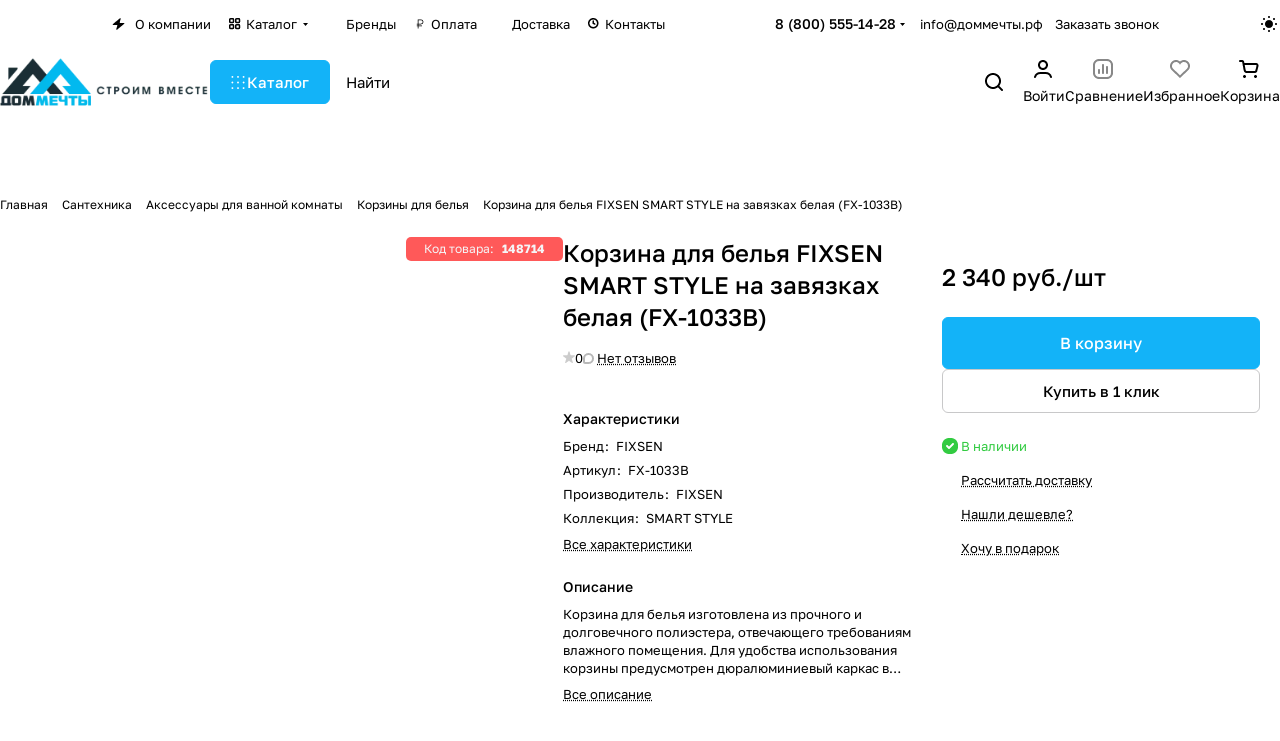

--- FILE ---
content_type: text/html; charset=UTF-8
request_url: https://xn--d1acuai1a8a7a.xn--p1ai/bitrix/templates/aspro-premier/components/bitrix/catalog.comments/catalog/ajax.php?IBLOCK_ID=2&ELEMENT_ID=148714&XML_ID=&SITE_ID=s1
body_size: 8664
content:
<div id="comp_0560330096ce1badb405fe896f37c420">
<div class="comments-block__inner-wrapper">
    
    <script>
        BX.ready(function() {
            if (BX.viewImageBind) {
                BX.viewImageBind('blg-comment-70151', false, {
                    tag:'IMG',
                    attr: 'data-bx-image'
                });
            }
        });
        BX.message({
            'BPC_MES_DELETE': 'Удалить',
        });
    </script>
    <div id="reviews_sort_continer" class="hidden"></div>
    <div class="blog-comments" id="blg-comment-70151">
    <a name="comments" class="hidden"></a>

            <script>
    var reviews_count = '';
    var reviews_count_text = '';

    if (reviews_count && !isNaN(reviews_count) && reviews_count_text) {
        $('.EXTENDED .element-count-wrapper .element-count').text(reviews_count_text).removeClass('hidden');
    }

    
    function onLightEditorShow(content) {
        if (!window.oBlogComLHE)
            return BX.addCustomEvent(window, 'LHE_OnInit', function() {
                setTimeout(function() {
                    onLightEditorShow(content);
                }, 500);
            });

        oBlogComLHE.SetContent(content || '');
        oBlogComLHE.CreateFrame(); // We need to recreate editable frame after reappending editor container
        oBlogComLHE.SetEditorContent(oBlogComLHE.content);
        oBlogComLHE.SetFocus();
    }

    function commentAction(key, el, type) {
        const $this = $(el);
        const $comment = $('#form_comment_' + key);
        const $commentsContainer = $('.blog-comments');
        const currentCommentType = $comment.data('type');
        const currentKey = $commentsContainer.data('key');
        $('.js-form-comment').hide();
        $('.blog-comment-action__link').not($this).removeClass('clicked');

        if (!currentKey) {
            $comment.data('key', key);
        }

        if ((type !== currentCommentType && typeof window[type] !== 'undefined') || currentKey !== key) {
            window[type](key);
            $comment.data('type', type);
            $comment.data('key', key);
        }

        if ((type !== currentCommentType && !$this.hasClass('clicked')) || type === currentCommentType)
            toggleComment($this, $comment);

    }

    function toggleComment($el, $comment,) {
        if ($el.hasClass('clicked')) {
            $comment.slideUp();
            $el.removeClass('clicked');
            $el.closest('.blog-comment-content__item').find('.blog-comment-action__link').removeClass('clicked');
        } else{
            $comment.slideDown();
            $el.addClass('clicked');
        }
    }

    function showComment(key, error, userName, userEmail, needData) {
        subject = '';
        comment = '';

        if (needData == "Y") {
            subject = window["title" + key];
            comment = window["text" + key];
        }

        var pFormCont = BX('form_c_del');
        if (!pFormCont) {
            return;
        }

        clearForm(pFormCont);

        if (BX.hasClass(pFormCont, 'blog-comment__edit-form')) {
            BX.removeClass(pFormCont, 'blog-comment__edit-form');
        }
        BX('form_comment_' + key).appendChild(pFormCont); // Move form
        fileInputInit("Прикрепить изображение (не более 1 мб)", 'Y');

        pFormCont.style.display = "block";

        form_comment.parentId.value = key;
        form_comment.edit_id.value = '';
        form_comment.act.value = 'add';
        form_comment.post.value = 'Опубликовать отзыв';
        form_comment.action = form_comment.action + "#" + key;

        if (error == "Y") {
            if (comment.length > 0) {
                comment = comment.replace(/\/</gi, '<');
                comment = comment.replace(/\/>/gi, '>');
            }
            if (userName.length > 0) {
                userName = userName.replace(/\/</gi, '<');
                userName = userName.replace(/\/>/gi, '>');
                form_comment.user_name.value = userName;
            }
            if (userEmail.length > 0) {
                userEmail = userEmail.replace(/\/</gi, '<');
                userEmail = userEmail.replace(/\/>/gi, '>');
                form_comment.user_email.value = userEmail;
            }
            if (subject && subject.length > 0 && form_comment.subject) {
                subject = subject.replace(/\/</gi, '<');
                subject = subject.replace(/\/>/gi, '>');
                form_comment.subject.value = subject;
            }
        }

        files = BX('form_comment')["UF_BLOG_COMMENT_DOC[]"];
        if (files !== null && typeof files != 'undefined') {
            if (!files.length) {
                BX.remove(files);
            } else {
                for (i = 0; i < files.length; i++)
                    BX.remove(BX(files[i]));
            }
        }
        filesForm = BX.findChild(BX('blog-comment-user-fields-UF_BLOG_COMMENT_DOC'), {
            'className': 'file-placeholder-tbody'
        }, true, false);
        if (filesForm !== null && typeof filesForm != 'undefined')
            BX.cleanNode(filesForm, false);

        filesForm = BX.findChild(BX('blog-comment-user-fields-UF_BLOG_COMMENT_DOC'), {
            'className': 'feed-add-photo-block'
        }, true, true);
        if (filesForm !== null && typeof filesForm != 'undefined') {
            for (i = 0; i < filesForm.length; i++) {
                if (BX(filesForm[i]).parentNode.id != 'file-image-template')
                    BX.remove(BX(filesForm[i]));
            }
        }

        filesForm = BX.findChild(BX('blog-comment-user-fields-UF_BLOG_COMMENT_DOC'), {
            'className': 'file-selectdialog'
        }, true, false);
        if (filesForm !== null && typeof filesForm != 'undefined') {
            BX.hide(BX.findChild(BX('blog-comment-user-fields-UF_BLOG_COMMENT_DOC'), {
                'className': 'file-selectdialog'
            }, true, false));
            BX.show(BX('blog-upload-file'));
        }

        onLightEditorShow(comment);
    }

    function editComment(key) {
        subject = window["title" + key];
        comment = window["text" + key];

        if (comment.length > 0) {
            comment = comment.replace(/\/</gi, '<');
            comment = comment.replace(/\/>/gi, '>');
        }

        var pFormCont = BX('form_c_del');
        var parent = BX.findParent(BX('form_comment_' + key), {
            "class": "blog-comment"
        });
        var commentBlock = BX('blg-comment-' + key);

        if (commentBlock === null) {
            if (BX('blg-comment-' + key + 'old') !== null) {
                $('#blg-comment-' + key + 'old').attr('id', 'blg-comment-' + key);
                commentBlock = BX('blg-comment-' + key);
            }
        }

        if (BX.hasClass(parent, 'parent')) {
            BX.addClass(pFormCont, 'blog-comment__edit-form');
            updateEditForm(commentBlock, pFormCont, true);
        } else if (BX.hasClass(pFormCont, 'blog-comment__edit-form')) {
            BX.removeClass(pFormCont, 'blog-comment__edit-form');
            updateEditForm(commentBlock, pFormCont);
        } else {
            updateEditForm(commentBlock, pFormCont);
        }

        BX('form_comment_' + key).appendChild(pFormCont); // Move form

        typeof dropZone === 'object' && dropZone.drawImagesFromColection(document.querySelectorAll(`[rel="reviews-gallery_${key}"] img`));

        pFormCont.style.display = "block";

        files = BX('form_comment')["UF_BLOG_COMMENT_DOC[]"];
        if (files !== null && typeof files != 'undefined') {
            if (!files.length) {
                BX.remove(files);
            } else {
                for (i = 0; i < files.length; i++)
                    BX.remove(BX(files[i]));
            }
        }
        filesForm = BX.findChild(BX('blog-comment-user-fields-UF_BLOG_COMMENT_DOC'), {
            'className': 'file-placeholder-tbody'
        }, true, false);
        if (filesForm !== null && typeof filesForm != 'undefined')
            BX.cleanNode(filesForm, false);

        filesForm = BX.findChild(BX('blog-comment-user-fields-UF_BLOG_COMMENT_DOC'), {
            'className': 'feed-add-photo-block'
        }, true, true);
        if (filesForm !== null && typeof filesForm != 'undefined') {
            for (i = 0; i < filesForm.length; i++) {
                if (BX(filesForm[i]).parentNode.id != 'file-image-template')
                    BX.remove(BX(filesForm[i]));
            }
        }

        filesForm = BX.findChild(BX('blog-comment-user-fields-UF_BLOG_COMMENT_DOC'), {
            'className': 'file-selectdialog'
        }, true, false);
        if (filesForm !== null && typeof filesForm != 'undefined') {
            BX.hide(BX.findChild(BX('blog-comment-user-fields-UF_BLOG_COMMENT_DOC'), {
                'className': 'file-selectdialog'
            }, true, false));
            BX.show(BX('blog-upload-file'));
        }

        onLightEditorShow(comment);

        form_comment.parentId.value = '';
        form_comment.edit_id.value = key;
        form_comment.act.value = 'edit';
        form_comment.post.value = 'Сохранить';
        form_comment.action = form_comment.action + "#" + key;

        if (subject && subject.length > 0 && form_comment.subject) {
            subject = subject.replace(/\/</gi, '<');
            subject = subject.replace(/\/>/gi, '>');
            form_comment.subject.value = subject;
        }
    }

    function waitResult(id) {
        id = parseInt(id);
        r = 'new_comment_' + id;
        ob = BX(r);
        const eventdata = {
            id: id,
        };

        if (ob.innerHTML.length > 0) {
            var obNew = BX.processHTML(ob.innerHTML, true);
            scripts = obNew.SCRIPT;
            BX.ajax.processScripts(scripts, true);
            if (window.commentEr && window.commentEr == "Y") {
                BX('err_comment_' + id).innerHTML = ob.innerHTML;
                ob.innerHTML = '';
            } else {
                if (BX('edit_id').value > 0) {
                    if (BX('blg-comment-' + id)) {
                        BX('blg-comment-' + id + 'old').innerHTML = BX('blg-comment-' + id).innerHTML;
                        BX('blg-comment-' + id + 'old').id = 'blg-comment-' + id;
                    } else {
                        BX('blg-comment-' + id + 'old').innerHTML = ob.innerHTML;
                    }

                    // clean deleted images
                    document.querySelector('.blog-comment-form__existing-files').innerHTML = '';
                } else {
                    if (id) {
                        BX('new_comment_cont_' + id).innerHTML += ob.innerHTML;
                        BX('new_comment_cont_' + id).classList.remove('hidden');
                    } else {
                        $('.blog-comment__container').prepend($(ob.innerHTML));
                    }

                    // adjust first comment's html
                    const nodeAlertEmpty = document.querySelector('.alert-empty')
                    if (nodeAlertEmpty) {
                        // remove empty reviews block
                        nodeAlertEmpty.remove();

                        // show raging block
                        const nodeRatingBlock = document.querySelector('.comments-block__reviews-info-inner');
                        if (nodeRatingBlock) {
                            nodeRatingBlock.classList.remove('hidden');
                        }

                        // show sort
                        const nodeSort = document.querySelector('.reviews_sort');
                        if (nodeSort) {
                            nodeSort.classList.remove('hidden');
                        }

                        // add first rating
                        const nodeRateBar = ob.querySelector('.rate__bar');
                        if (nodeRateBar) {
                            nodeRatingBlock.querySelector('.rating-value .count').innerText = nodeRateBar.value;
                        }
                    }
                }
                ob.innerHTML = '';
            }
            window.commentEr = false;

            BX.closeWait();
            BX('post-button').disabled = false;

            if (id == 0) {
                var comments = document.querySelector('.EXTENDED .blog-comments');
                if (comments !== null) {
                    comments.classList.remove('empty-reviews');
                }

                var bError = $(comments).find('[id^=err_comment] *').length > 0;
                if (!bError) {
                    $('#form_comment_0').slideUp();
                    clearForm(BX('form_c_del'));
                    eventdata.status = 'success';
                } else {
                    $('#form_comment_0 [name=comment]').val(window.commentOr);
                    eventdata.status = 'error';
                    eventdata.message = $(comments).find('[id^=err_comment]').text().trim();
                }

                BX.onCustomEvent("onIblockCatalogCommentSubmit", [eventdata]);
            } else {
                BX('form_c_del').style.display = "none";
            }
        } else {
            setTimeout("waitResult('" + id + "')", 500);
        }

        $('.reviews-gallery-block .slider-solution').removeClass('appear-block');
    }

    function submitComment() {
        //oBlogComLHE.SaveContent();
        BX('post-button').focus();
        BX('post-button').disabled = true;
        obForm = BX('form_comment');
        const bCommentRequired = false;
                    if (BX('edit_id').value > 0) {
                val = BX('edit_id').value;
                BX('blg-comment-' + val).id = 'blg-comment-' + val + 'old';
            } else
                val = BX('parentId').value;
            id = 'new_comment_' + val;

            if (BX('err_comment_' + val))
                BX('err_comment_' + val).innerHTML = '';

            if (!prepareFormInfo(obForm, bCommentRequired)) {
                BX('post-button').disabled = false;
                return false;
            }

            BX.ajax.submitComponentForm(obForm, id);
            var comment = $(obForm).find('[name=comment]');
            setTimeout(function() {
                comment.css('color', '');
            }, 1500);

            setTimeout("waitResult('" + val + "')", 100);
        
        var eventdata = {
            type: 'form_submit',
            form: $(obForm)
        };
        BX.onCustomEvent('onSubmitForm', [eventdata]);
    }

    function prepareFormInfo(obForm, bCommentRequired) {
        let isValid = true;

        var form = $(obForm);

        // remove hidden comment field
        form.find('input[type=hidden][name=comment]').remove();

        var comment = form.find('[name=comment]');
        var limitations = form.find('[name=limitations]');
        var virtues = form.find('[name=virtues]');
        var rating = form.find('[name=rating]');
        var edit_id = form.find('[name=edit_id]') ?
            parseInt(form.find('[name=edit_id]').val()) :
            false;
        var parent_id = form.find('[name=parentId]') ?
            parseInt(form.find('[name=parentId]').val()) :
            false;
        var oid = form.find('[name=OFFER_ID]').val();
        oid = String(oid).length ? oid : '';

        var ratingVal = rating.closest('.votes_block').data('rating');
        if (ratingVal) {
            rating.val(ratingVal);
        }

        var resultCommentText = '';
        if (virtues.val()) {
            resultCommentText += `<virtues>${virtues.val().replace(/(<([^>]+)>)/gi, "")}</virtues>\n`;
        }
        if (limitations.val()) {
            resultCommentText += `<limitations>${limitations.val().replace(/(<([^>]+)>)/gi, "")}</limitations>\n`;
        }
        if (comment.val()) {
            resultCommentText += `<comment>${comment.val().replace(/(<([^>]+)>)/gi, "")}</comment>`;
        }
        else if ((!bCommentRequired || edit_id) && !parent_id) {
            resultCommentText += `<uniqid>${oid}</uniqid>`;
        }

        if (bCommentRequired && !resultCommentText) {
            const $label = form.find('.form__text-field:visible:first label:not(.error)');
            const $error = form.find('.comments-error');
            if (!$error.length) {
                const error = BX.create({
                    tag: 'label',
                    text: "Заполните одно из полей: достоинства, недостатки, комментарий",
                    attrs: {
                        class: 'error comments-error',
                        for: 'virtues'
                    },
                });
                BX.insertAfter(error, $label[0]);
            }
            isValid = false;
        }

        isValid = isValid && $(obForm).valid();

        if (!isValid) {
            return false;
        }

        window.commentOr = comment.val();

        // add hidden comment field
        if (resultCommentText) {
            let commentHidden = BX.create({
                tag: 'input',
                attrs: {
                    type: 'hidden',
                    name: comment.attr('name'),
                    value: resultCommentText,
                },
            });

            BX.insertAfter(commentHidden, comment[0]);
        }

        return isValid;
    }

    function hideShowComment(url, id) {
        var siteID = 's1';
        var bcn = BX('blg-comment-' + id);
        BX.showWait(bcn);
        bcn.id = 'blg-comment-' + id + 'old';
        BX('err_comment_' + id).innerHTML = '';
        url += `&SITE_ID=` + siteID;
        BX.ajax.get(url, function(data) {
            var obNew = BX.processHTML(data, true);
            scripts = obNew.SCRIPT;
            BX.ajax.processScripts(scripts, true);
            var nc = BX('new_comment_' + id);
            var bc = BX('blg-comment-' + id + 'old');
            nc.style.display = "none";
            nc.innerHTML = data;
            $('.reviews-gallery-block .slider-solution').removeClass('appear-block');
            if (BX('blg-comment-' + id)) {
                bc.innerHTML = BX('blg-comment-' + id).innerHTML;
            } else {
                BX('err_comment_' + id).innerHTML = nc.innerHTML;
            }
            BX('blg-comment-' + id + 'old').id = 'blg-comment-' + id;

            BX.closeWait();
        });

        return false;
    }

    function deleteComment(url, id) {
        var siteID = 's1';
        BX.showWait(BX('blg-comment-' + id));
        url += '&SITE_ID=' + siteID;
        BX.ajax.get(url, function(data) {
            var obNew = BX.processHTML(data, true);
            scripts = obNew.SCRIPT;
            BX.ajax.processScripts(scripts, true);

            var nc = BX('new_comment_' + id);
            nc.style.display = "none";
            nc.innerHTML = data;

            if (BX('blg-com-err')) {
                BX('err_comment_' + id).innerHTML = nc.innerHTML;
            } else {
                BX('blg-comment-' + id).innerHTML = nc.innerHTML;
            }
            nc.innerHTML = '';

            BX.closeWait();
        });


        return false;
    }

    function updateEditForm(commentBlock, pFormCont, parent) {
        clearForm(pFormCont);
        if (parent) {
            var rating = BX.findChild(commentBlock, {
                "class": 'rate__bar'
            }, true, true);
            rating = rating === undefined ? 0 : rating[0].value;

            var stars = BX.findChild(pFormCont, {
                "class": 'item-rating rating__star-svg'
            }, true, true);
            var _this = $(stars[rating - 1]),
                index = rating,
                ratingMessage = _this.data('message');

            _this.closest('.votes_block').data('rating', index);
            var ratingInput = _this.closest('.votes_block').find('input[name=RATING]');
            if (ratingInput.length) {
                ratingInput.val(index);
            } else {
                _this.closest('.votes_block').find('input[data-sid=RATING]').val(index);
            }
            _this.closest('.votes_block').find('.rating_message').data('message', ratingMessage).text(ratingMessage);;

            stars.forEach(function(star, index) {
                if (index < rating) {
                    $(star).addClass('rating__star-svg--filled');
                } else {
                    $(star).removeClass('rating__star-svg--filled');
                }
            });

            var virtues = BX.findChild(commentBlock, {
                "class": 'comment-text__text VIRTUES'
            }, true);
            if (virtues !== null) {
                virtues = virtues.innerHTML.trim();
            }
            var limitations = BX.findChild(commentBlock, {
                "class": 'comment-text__text LIMITATIONS'
            }, true);
            if (limitations !== null) {
                limitations = limitations.innerHTML.trim();
            }
            var comment = BX.findChild(commentBlock, {
                "class": 'comment-text__text COMMENT'
            }, true);
            if (comment !== null) {
                comment = comment.innerHTML.trim();
            }
            var approveText = BX.findChild(commentBlock, {
                "class": 'comment-text__text APPROVE_TEXT'
            }, true);
            if (approveText !== null) {
                approveText = approveText.innerHTML.trim();
            }

            $(pFormCont).find('.form.virtues textarea').val(virtues);
            $(pFormCont).find('.form.limitations textarea').val(limitations);
            $(pFormCont).find('.form.comment textarea').val(comment);
            $(pFormCont).find('.form.approve-text input').val(approveText);
        } else {
            var comment = BX.findChild(commentBlock, {
                "class": 'comment-text__text COMMENT'
            }, true).innerHTML.trim();
            $(pFormCont).find('.form.comment textarea').val(comment);
        }


    }

    function clearForm(pFormCont) {

        var stars = BX.findChild(pFormCont, {
            "class": 'item-rating'
        }, true, true);
        stars.forEach(function(star, index) {
            $(stars).removeClass('rating__star-svg--filled');
        });


        var votesBlock = $(pFormCont).find('.votes_block');

        votesBlock.data('rating', '');

        if (votesBlock.find('input[name=RATING]').length) {
            votesBlock.find('input[name=RATING]').val('');
        } else {
            votesBlock.find('input[data-sid=RATING]').val('');
        }
        votesBlock.find('.rating_message').data('message', "Без оценки").text("Без оценки");

        $(pFormCont).find('.form.virtues textarea').val('');
        $(pFormCont).find('.form.limitations textarea').val('');
        $(pFormCont).find('.form.comment textarea').val('');
        $(pFormCont).find('input[type=file]').val('');
        $(pFormCont).find('input[name=rating]').val('');
        $(pFormCont).find("input[type=file]").uniform.update();

        typeof dropZone === 'object' && dropZone.removeAllFiles();
    }

    
    function blogShowFile() {
        el = BX('blog-upload-file');
        if (el.style.display != 'none')
            BX.hide(el);
        else
            BX.show(el);
        BX.onCustomEvent(BX('blog-comment-user-fields-UF_BLOG_COMMENT_DOC'), "BFileDLoadFormController");
    }

    BX.Aspro.Utils.readyDOM(() => {
        BX.Aspro.Loader.addExt('file_input', 'validate.script').then(() => {
            $('form[name="form_comment"]').validate({
                highlight: function(element) {
                    $(element).parent().addClass('error');
                },
                unhighlight: function(element) {
                    $(element).parent().removeClass('error');
                },
                submitHandler: function(form) {
                    if ($('form[name="form_comment"]').valid()) {
                        setTimeout(function() {
                            $(form).find('button[type="submit"]').attr("disabled", "disabled");
                        }, 300);
                        var eventdata = {type: 'form_submit', form: form, form_name: 'form_comment'};
                        BX.onCustomEvent('onSubmitForm', [eventdata]);
                    }
                },
                errorPlacement: function(error, element) {
                    let uploader = element.closest('.uploader');
                    if (uploader.length) {
                        error.insertAfter(uploader);
                    }
                    else {
                        error.insertAfter(element);
                    }
                },
            });
        })
    });

    $('.blog-add-comment .btn').on('click', function() {
        if (!$(this).hasClass('clicked')) {
            showComment('0');
            $(this).addClass('clicked');
        } else
            $('#form_comment_0').slideToggle();
    });

    
    
    BX.Aspro?.Comments?.showCurrentOfferInfo();
</script>
            
    
    
                                                        <div class="js-form-comment" id="form_comment_" style="display:none;">
                    <div id="form_c_del" style="display:none;">
                        <div class="blog-comment__form">
                            <form enctype="multipart/form-data" method="POST" name="form_comment" id="form_comment" action="/bitrix/templates/aspro-premier/components/bitrix/catalog.comments/catalog/aspro/blog.post.comment.premier/adapt/ajax.php">
                                <input type="hidden" name="parentId" id="parentId" value="">
                                <input type="hidden" name="edit_id" id="edit_id" value="">
                                <input type="hidden" name="act" id="act" value="add">
                                <input type="hidden" name="post" value="Y">

                                                                    <input type="hidden" name="IBLOCK_ID" value="2">
                                
                                                                    <input type="hidden" name="ELEMENT_ID" value="148714">
                                
                                
                                                                    <input type="hidden" name="XML_ID" value="">
                                
                                                                    <input type="hidden" name="SITE_ID" value="s1">
                                
                                                                <input type="hidden" name="sessid" id="sessid" value="33cd2a7521151c22ef0f0e2c5078bf57" />
                                <div class="form popup blog-comment-fields outer-rounded-x bordered mb mb--24">
                                    <div class="form-header">
                                                                                    <div class="blog-comment-field blog-comment-field-user">
                                                <div class="row form">
                                                    <div class="col-md-6 col-sm-6">
                                                        <div class="form-group ">
                                                            <label for="user_name">Ваше имя <span class="required-star">*</span></label>
                                                            <div class="input">
                                                            <input maxlength="255" size="30" class="form-control" required tabindex="3" type="text" name="user_name" id="user_name" value="">
                                                            </div>
                                                        </div>
                                                    </div>
                                                    <div class="col-md-6 col-sm-6">
                                                        <div class="form-group ">
                                                            <label for="user_email">E-mail</label>
                                                            <div class="input">
                                                            <input maxlength="255" size="30" class="form-control" tabindex="4" type="text" name="user_email" id="user_email" value="">
                                                            </div>
                                                        </div>
                                                    </div>
                                                </div>
                                            </div>
                                        
                                        
                                        <div class="row form">
                                            <div class="col-md-12">
                                                <div class="form-group">
                                                    <label class="rating_label" data-hide>Ваша оценка <span class="required-star">*</span></label>
                                                    <div class="votes_block nstar big with-text" data-hide>
                                                        <div class="ratings">
                                                            <div class="inner_rating rating__star-svg">
                                                                                                                                    <div class="item-rating rating__star-svg" data-message="Очень плохо">
                                                                        <i class="svg inline  inline " aria-hidden="true"><svg width="16" height="16" ><use xlink:href="/bitrix/templates/aspro-premier/images/svg/catalog/item_icons.svg?1733733019#star-13-13"></use></svg></i>                                                                    </div>
                                                                                                                                    <div class="item-rating rating__star-svg" data-message="Плохо">
                                                                        <i class="svg inline  inline " aria-hidden="true"><svg width="16" height="16" ><use xlink:href="/bitrix/templates/aspro-premier/images/svg/catalog/item_icons.svg?1733733019#star-13-13"></use></svg></i>                                                                    </div>
                                                                                                                                    <div class="item-rating rating__star-svg" data-message="Нормально">
                                                                        <i class="svg inline  inline " aria-hidden="true"><svg width="16" height="16" ><use xlink:href="/bitrix/templates/aspro-premier/images/svg/catalog/item_icons.svg?1733733019#star-13-13"></use></svg></i>                                                                    </div>
                                                                                                                                    <div class="item-rating rating__star-svg" data-message="Хорошо">
                                                                        <i class="svg inline  inline " aria-hidden="true"><svg width="16" height="16" ><use xlink:href="/bitrix/templates/aspro-premier/images/svg/catalog/item_icons.svg?1733733019#star-13-13"></use></svg></i>                                                                    </div>
                                                                                                                                    <div class="item-rating rating__star-svg" data-message="Отлично">
                                                                        <i class="svg inline  inline " aria-hidden="true"><svg width="16" height="16" ><use xlink:href="/bitrix/templates/aspro-premier/images/svg/catalog/item_icons.svg?1733733019#star-13-13"></use></svg></i>                                                                    </div>
                                                                                                                            </div>
                                                        </div>
                                                        <div class="rating_message secondary-color" data-message="Без оценки">Без оценки</div>
                                                        <input class="hidden" name="rating" required>
                                                    </div>
                                                </div>
                                            </div>
                                        </div>

                                        <div class="row form virtues" data-hide>
                                            <div class="col-md-12">
                                                <div class="form-group">
                                                    <label for="virtues">Достоинства</label>
                                                    <div class="input">
                                                    <textarea rows="3" class="form-control" tabindex="3" name="virtues" id="virtues" value=""></textarea>
                                                    </div>
                                                </div>
                                            </div>
                                        </div>

                                        <div class="row form limitations" data-hide>
                                            <div class="col-md-12">
                                                <div class="form-group">
                                                    <label for="limitations">Недостатки</label>
                                                    <div class="input">
                                                    <textarea rows="3" class="form-control" tabindex="3" name="limitations" id="limitations" value=""></textarea>
                                                    </div>
                                                </div>
                                            </div>
                                        </div>

                                        <div class="row form comment">
                                            <div class="col-md-12">
                                                <div class="form-group">
                                                    <label for="comment">Комментарий</label>
                                                    <div class="input">
                                                        <textarea rows="3" class="form-control" tabindex="3" name="comment" id="comment" value=""></textarea>
                                                    </div>
                                                </div>
                                            </div>
                                        </div>

                                        <div class="row form">
                                            <div class="col-md-12 blog-comment-form__existing-files">

                                            </div>
                                        </div>

                                                                                    <div class="drop-zone bordered button-rounded-x mb mb--20" data-hide>
                                                <div class ="drop-zone__wrapper button-rounded-x">
                                                    <input type="file" id="comment_images" multiple="multiple" name="comment_images[]" accept="image/*" title="" class="drop-zone__wrapper-input uniform-ignore">
                                                </div>
                                            </div>

                                            <script>var dropZone = new DropZone('.drop-zone', {maxImageCount:10});</script>
                                        
                                        
                                        
                                                                                    <div class="captcha-row clearfix fill-animate">
                                                <label for="captcha_word"><span>Подтвердите, что вы не робот&nbsp;<span class="required-star">*</span></span></label>
                                                <div class="captcha_image">
                                                    <img data-src="" src="[data-uri]" width="180" height="40" id="captcha" border="0" class="captcha_img" style="display: none; opacity: 0; width: 0; height: 0; margin: 0;" />
                                                    <input type="hidden" id="captcha_code" name="captcha_code" class="captcha_sid" value="0de4c47790cae36b119a845a08e89535" />
                                                    <div class="captcha_reload"></div>
                                                    <span class="refresh"><a href="javascript:;" rel="nofollow">Поменять картинку</a></span>
                                                </div>
                                                <div class="captcha_input">
                                                    <div id='recaptcha-2BX7' class='g-recaptcha' data-sitekey='6LdO_50qAAAAAAub7VlSnmW0SIx_01bWCO9GQ0ui'></div><script>if (typeof renderCaptcha !== 'undefined') {renderCaptcha('recaptcha-2BX7');} else {parent.renderCaptcha('recaptcha-2BX7');}</script><script>if (typeof BX !== 'undefined') {BX.onCustomEvent('onRenderCaptcha');} else {parent.BX.onCustomEvent('onRenderCaptcha');}</script>
                                                </div>
                                            </div>
                                        
                                        <div class="blog-comment-buttons-wrapper font_15">
                                            <input tabindex="10" class="btn btn-default" value="Опубликовать отзыв" type="button" name="sub-post" id="post-button" onclick="submitComment()">
                                        </div>
                                    </div>
                                </div>
                                <input type="hidden" name="blog_upload_cid" id="upload-cid" value="">
                            </form>
                        </div>
                    </div>
                </div>
                        
                                                
                                    
                                    <div class="outer-rounded-x bordered alert-empty p p--32">
                        <div class="no-margin-p line-block line-block--gap line-block--flex-wrap line-block--justify-between line-block--align-flex-start">
                            <div>
                                <h3 class='switcher-title'>У этого товара пока нет отзывов, но вы можете быть первым</h3><p>Совершите покупку и оставьте свой отзыв об его использовании</p>                            </div>

                            <button type="button" class="btn btn-default show-comment blog-comment-action__link">
                                Написать отзыв                            </button>
                        </div>
                    </div>
                    <script>
                        var comments = $('.EXTENDED .blog-comments');
                        if (comments.length) {
                            comments.addClass('empty-reviews');
                        }
                    </script>
                
                                    <div class="js-form-comment" id="form_comment_0" style="display: none;">
                        <div id="err_comment_0"></div>
                        <div class="js-form-comment" id="form_comment_0"></div>
                        <div id="new_comment_0" style="display:none;"></div>
                    </div>

                    <div id="new_comment_cont_0" class="hidden"></div>

                                    
                <div class="reviews_sort flexbox gap gap--36 hidden">
        <div class="filter-panel sort_header border-bottom pb pb--16">
        
        <!--noindex-->
            <div class="filter-panel__sort">
                                    <form id="review-sort-form" class="review-sort-form filter-panel__sort-form" method="POST" enctype="multipart/form-data">
                        <input type="hidden" name="reviews_sort" value="Y" />
                        <input type="hidden" name="reviews_filter" value="Y" />
                        <input type="hidden" name="ajax_url" value="/bitrix/templates/aspro-premier/components/bitrix/catalog.comments/catalog/aspro/blog.post.comment.premier/adapt/ajax.php">
                                                            <div class="filter-panel__sort-form__inner flexbox flexbox--row flexbox--wrap gap gap--8">
                        <div class="filter-panel__sort-form__item dropdown-select dropdown-select--with-dropdown">
                            <button type="button" class="btn--no-btn-appearance dropdown-select__title font_14 fill-dark-light bordered rounded-x">
                                <i class="svg inline mr mr--12 inline " aria-hidden="true"><svg width="12" height="12" ><use xlink:href="/bitrix/templates/aspro-premier/images/svg/catalog/item_icons.svg?1733733019#sort"></use></svg></i>                                <span>
                                    Сначала позитивные                                </span>
                                <i class="svg inline dropdown-select__icon-down inline " aria-hidden="true"><svg width="5" height="3" ><use xlink:href="/bitrix/templates/aspro-premier/images/svg/arrows.svg?1733733019#down"></use></svg></i>                            </button>

                            <div class="dropdown-select__list dropdown-menu-wrapper dropdown-menu-wrapper--woffset" role="menu">
                                <div class="dropdown-menu-inner rounded-x">
                                                                                                                    <label class="dropdown-select__list-item font_15 radio">
                                            <input
                                                class="review-sort-form__input"
                                                id="sort-panel-rating_desc"
                                                name="sort"
                                                type="radio"
                                                value="UF_ASPRO_COM_RATING:SORT_DESC"
                                                checked                                            />
                                            <span class="dropdown-menu-item color_222 dropdown-menu-item--current">
                                                <span>Сначала позитивные</span>
                                                                                                    <i class="svg inline stroke-dark-light inline " aria-hidden="true"><svg width="12" height="9" ><use xlink:href="/bitrix/templates/aspro-premier/images/svg/form_icons.svg?1733733019#checkmark"></use></svg></i>                                                                                            </span>
                                        </label>
                                                                                                                    <label class="dropdown-select__list-item font_15 radio">
                                            <input
                                                class="review-sort-form__input"
                                                id="sort-panel-rating_asc"
                                                name="sort"
                                                type="radio"
                                                value="UF_ASPRO_COM_RATING:SORT_ASC"
                                                                                            />
                                            <span class="dropdown-menu-item color_222">
                                                <span>Сначала негативные</span>
                                                                                            </span>
                                        </label>
                                                                                                                    <label class="dropdown-select__list-item font_15 radio">
                                            <input
                                                class="review-sort-form__input"
                                                id="sort-panel-date_asc"
                                                name="sort"
                                                type="radio"
                                                value="DateFormated:SORT_ASC"
                                                                                            />
                                            <span class="dropdown-menu-item color_222">
                                                <span>Сначала старые</span>
                                                                                            </span>
                                        </label>
                                                                                                                    <label class="dropdown-select__list-item font_15 radio">
                                            <input
                                                class="review-sort-form__input"
                                                id="sort-panel-date_desc"
                                                name="sort"
                                                type="radio"
                                                value="DateFormated:SORT_DESC"
                                                                                            />
                                            <span class="dropdown-menu-item color_222">
                                                <span>Сначала новые</span>
                                                                                            </span>
                                        </label>
                                                                                                                    <label class="dropdown-select__list-item font_15 radio">
                                            <input
                                                class="review-sort-form__input"
                                                id="sort-panel-like_desc"
                                                name="sort"
                                                type="radio"
                                                value="UF_ASPRO_COM_LIKE:SORT_DESC"
                                                                                            />
                                            <span class="dropdown-menu-item color_222">
                                                <span>Сначала полезные</span>
                                                                                            </span>
                                        </label>
                                                                    </div>
                            </div>
                        </div>

                                                                                                        <div class="filter-panel__sort-form__item dropdown-select dropdown-select--with-dropdown">
                                    <button type="button" class="btn--no-btn-appearance dropdown-select__title font_14 fill-dark-light bordered rounded-x">
                                        <i class="svg inline mr mr--12 inline " aria-hidden="true"><svg width="12" height="12" ><use xlink:href="/bitrix/templates/aspro-premier/images/svg/catalog/item_icons.svg?1733733019#star-12-12"></use></svg></i>                                        <span>С любым рейтингом</span>
                                        <i class="svg inline dropdown-select__icon-down inline " aria-hidden="true"><svg width="5" height="3" ><use xlink:href="/bitrix/templates/aspro-premier/images/svg/arrows.svg?1733733019#down"></use></svg></i>                                    </button>

                                    <div class="dropdown-select__list dropdown-menu-wrapper dropdown-menu-wrapper--woffset" role="menu">
                                        <div class="dropdown-menu-inner rounded-x">
                                                                                            <label class="dropdown-select__list-item font_15 radio">
                                                    <input
                                                        class="review-sort-form__input"
                                                        id="filter-panel-rating-0"
                                                        name="filter[RATING]"
                                                        type="radio"
                                                        value=""
                                                        checked                                                    />
                                                    <span class="dropdown-menu-item color_222 dropdown-menu-item--current">
                                                        <span>С любым рейтингом</span>
                                                                                                                    <i class="svg inline stroke-dark-light inline " aria-hidden="true"><svg width="12" height="9" ><use xlink:href="/bitrix/templates/aspro-premier/images/svg/form_icons.svg?1733733019#checkmark"></use></svg></i>                                                                                                            </span>
                                                </label>
                                                                                            <label class="dropdown-select__list-item font_15 radio">
                                                    <input
                                                        class="review-sort-form__input"
                                                        id="filter-panel-rating-1"
                                                        name="filter[RATING]"
                                                        type="radio"
                                                        value="1"
                                                                                                            />
                                                    <span class="dropdown-menu-item color_222">
                                                        <span>1 звезда</span>
                                                                                                            </span>
                                                </label>
                                                                                            <label class="dropdown-select__list-item font_15 radio">
                                                    <input
                                                        class="review-sort-form__input"
                                                        id="filter-panel-rating-2"
                                                        name="filter[RATING]"
                                                        type="radio"
                                                        value="2"
                                                                                                            />
                                                    <span class="dropdown-menu-item color_222">
                                                        <span>2 звезды</span>
                                                                                                            </span>
                                                </label>
                                                                                            <label class="dropdown-select__list-item font_15 radio">
                                                    <input
                                                        class="review-sort-form__input"
                                                        id="filter-panel-rating-3"
                                                        name="filter[RATING]"
                                                        type="radio"
                                                        value="3"
                                                                                                            />
                                                    <span class="dropdown-menu-item color_222">
                                                        <span>3 звезды</span>
                                                                                                            </span>
                                                </label>
                                                                                            <label class="dropdown-select__list-item font_15 radio">
                                                    <input
                                                        class="review-sort-form__input"
                                                        id="filter-panel-rating-4"
                                                        name="filter[RATING]"
                                                        type="radio"
                                                        value="4"
                                                                                                            />
                                                    <span class="dropdown-menu-item color_222">
                                                        <span>4 звезды</span>
                                                                                                            </span>
                                                </label>
                                                                                            <label class="dropdown-select__list-item font_15 radio">
                                                    <input
                                                        class="review-sort-form__input"
                                                        id="filter-panel-rating-5"
                                                        name="filter[RATING]"
                                                        type="radio"
                                                        value="5"
                                                                                                            />
                                                    <span class="dropdown-menu-item color_222">
                                                        <span>5 звезд</span>
                                                                                                            </span>
                                                </label>
                                                                                    </div>
                                    </div>
                                </div>
                            
                                                                                
                                                            <div class="filter-panel__sort-form__item filter label_block">
                                    <input class="form-checkbox__input review-sort-form__input"
                                        id="filter-panel-photo"
                                        name="filter[PHOTO]"
                                        type="checkbox"
                                        value="Y"
                                                                            />
                                    <label class="form-checkbox__label form-checkbox__label--sm" for="filter-panel-photo">
                                        <span class="form-checkbox__box form-checkbox__box--static"></span>
                                        С фото                                    </label>
                                </div>
                                                                                
                                                            <div class="filter-panel__sort-form__item filter label_block">
                                    <input class="form-checkbox__input review-sort-form__input"
                                        id="filter-panel-text"
                                        name="filter[TEXT]"
                                        type="checkbox"
                                        value="Y"
                                                                            />
                                    <label class="form-checkbox__label form-checkbox__label--sm" for="filter-panel-text">
                                        <span class="form-checkbox__box form-checkbox__box--static"></span>
                                        С текстом                                    </label>
                                </div>
                                                                            </div>
                    </form>
                            </div>
        <!--/noindex-->
    </div>
</div>
            
            
                                                <div class="blog-comment__container">
                                                                        </div>
                            
                            </div>
    </div>
</div>

--- FILE ---
content_type: text/html; charset=utf-8
request_url: https://www.google.com/recaptcha/api2/anchor?ar=1&k=6LdO_50qAAAAAAub7VlSnmW0SIx_01bWCO9GQ0ui&co=aHR0cHM6Ly94bi0tZDFhY3VhaTFhOGE3YS54bi0tcDFhaTo0NDM.&hl=ru&v=N67nZn4AqZkNcbeMu4prBgzg&theme=light&size=normal&badge=bottomright&anchor-ms=20000&execute-ms=30000&cb=iu12mz788xup
body_size: 49751
content:
<!DOCTYPE HTML><html dir="ltr" lang="ru"><head><meta http-equiv="Content-Type" content="text/html; charset=UTF-8">
<meta http-equiv="X-UA-Compatible" content="IE=edge">
<title>reCAPTCHA</title>
<style type="text/css">
/* cyrillic-ext */
@font-face {
  font-family: 'Roboto';
  font-style: normal;
  font-weight: 400;
  font-stretch: 100%;
  src: url(//fonts.gstatic.com/s/roboto/v48/KFO7CnqEu92Fr1ME7kSn66aGLdTylUAMa3GUBHMdazTgWw.woff2) format('woff2');
  unicode-range: U+0460-052F, U+1C80-1C8A, U+20B4, U+2DE0-2DFF, U+A640-A69F, U+FE2E-FE2F;
}
/* cyrillic */
@font-face {
  font-family: 'Roboto';
  font-style: normal;
  font-weight: 400;
  font-stretch: 100%;
  src: url(//fonts.gstatic.com/s/roboto/v48/KFO7CnqEu92Fr1ME7kSn66aGLdTylUAMa3iUBHMdazTgWw.woff2) format('woff2');
  unicode-range: U+0301, U+0400-045F, U+0490-0491, U+04B0-04B1, U+2116;
}
/* greek-ext */
@font-face {
  font-family: 'Roboto';
  font-style: normal;
  font-weight: 400;
  font-stretch: 100%;
  src: url(//fonts.gstatic.com/s/roboto/v48/KFO7CnqEu92Fr1ME7kSn66aGLdTylUAMa3CUBHMdazTgWw.woff2) format('woff2');
  unicode-range: U+1F00-1FFF;
}
/* greek */
@font-face {
  font-family: 'Roboto';
  font-style: normal;
  font-weight: 400;
  font-stretch: 100%;
  src: url(//fonts.gstatic.com/s/roboto/v48/KFO7CnqEu92Fr1ME7kSn66aGLdTylUAMa3-UBHMdazTgWw.woff2) format('woff2');
  unicode-range: U+0370-0377, U+037A-037F, U+0384-038A, U+038C, U+038E-03A1, U+03A3-03FF;
}
/* math */
@font-face {
  font-family: 'Roboto';
  font-style: normal;
  font-weight: 400;
  font-stretch: 100%;
  src: url(//fonts.gstatic.com/s/roboto/v48/KFO7CnqEu92Fr1ME7kSn66aGLdTylUAMawCUBHMdazTgWw.woff2) format('woff2');
  unicode-range: U+0302-0303, U+0305, U+0307-0308, U+0310, U+0312, U+0315, U+031A, U+0326-0327, U+032C, U+032F-0330, U+0332-0333, U+0338, U+033A, U+0346, U+034D, U+0391-03A1, U+03A3-03A9, U+03B1-03C9, U+03D1, U+03D5-03D6, U+03F0-03F1, U+03F4-03F5, U+2016-2017, U+2034-2038, U+203C, U+2040, U+2043, U+2047, U+2050, U+2057, U+205F, U+2070-2071, U+2074-208E, U+2090-209C, U+20D0-20DC, U+20E1, U+20E5-20EF, U+2100-2112, U+2114-2115, U+2117-2121, U+2123-214F, U+2190, U+2192, U+2194-21AE, U+21B0-21E5, U+21F1-21F2, U+21F4-2211, U+2213-2214, U+2216-22FF, U+2308-230B, U+2310, U+2319, U+231C-2321, U+2336-237A, U+237C, U+2395, U+239B-23B7, U+23D0, U+23DC-23E1, U+2474-2475, U+25AF, U+25B3, U+25B7, U+25BD, U+25C1, U+25CA, U+25CC, U+25FB, U+266D-266F, U+27C0-27FF, U+2900-2AFF, U+2B0E-2B11, U+2B30-2B4C, U+2BFE, U+3030, U+FF5B, U+FF5D, U+1D400-1D7FF, U+1EE00-1EEFF;
}
/* symbols */
@font-face {
  font-family: 'Roboto';
  font-style: normal;
  font-weight: 400;
  font-stretch: 100%;
  src: url(//fonts.gstatic.com/s/roboto/v48/KFO7CnqEu92Fr1ME7kSn66aGLdTylUAMaxKUBHMdazTgWw.woff2) format('woff2');
  unicode-range: U+0001-000C, U+000E-001F, U+007F-009F, U+20DD-20E0, U+20E2-20E4, U+2150-218F, U+2190, U+2192, U+2194-2199, U+21AF, U+21E6-21F0, U+21F3, U+2218-2219, U+2299, U+22C4-22C6, U+2300-243F, U+2440-244A, U+2460-24FF, U+25A0-27BF, U+2800-28FF, U+2921-2922, U+2981, U+29BF, U+29EB, U+2B00-2BFF, U+4DC0-4DFF, U+FFF9-FFFB, U+10140-1018E, U+10190-1019C, U+101A0, U+101D0-101FD, U+102E0-102FB, U+10E60-10E7E, U+1D2C0-1D2D3, U+1D2E0-1D37F, U+1F000-1F0FF, U+1F100-1F1AD, U+1F1E6-1F1FF, U+1F30D-1F30F, U+1F315, U+1F31C, U+1F31E, U+1F320-1F32C, U+1F336, U+1F378, U+1F37D, U+1F382, U+1F393-1F39F, U+1F3A7-1F3A8, U+1F3AC-1F3AF, U+1F3C2, U+1F3C4-1F3C6, U+1F3CA-1F3CE, U+1F3D4-1F3E0, U+1F3ED, U+1F3F1-1F3F3, U+1F3F5-1F3F7, U+1F408, U+1F415, U+1F41F, U+1F426, U+1F43F, U+1F441-1F442, U+1F444, U+1F446-1F449, U+1F44C-1F44E, U+1F453, U+1F46A, U+1F47D, U+1F4A3, U+1F4B0, U+1F4B3, U+1F4B9, U+1F4BB, U+1F4BF, U+1F4C8-1F4CB, U+1F4D6, U+1F4DA, U+1F4DF, U+1F4E3-1F4E6, U+1F4EA-1F4ED, U+1F4F7, U+1F4F9-1F4FB, U+1F4FD-1F4FE, U+1F503, U+1F507-1F50B, U+1F50D, U+1F512-1F513, U+1F53E-1F54A, U+1F54F-1F5FA, U+1F610, U+1F650-1F67F, U+1F687, U+1F68D, U+1F691, U+1F694, U+1F698, U+1F6AD, U+1F6B2, U+1F6B9-1F6BA, U+1F6BC, U+1F6C6-1F6CF, U+1F6D3-1F6D7, U+1F6E0-1F6EA, U+1F6F0-1F6F3, U+1F6F7-1F6FC, U+1F700-1F7FF, U+1F800-1F80B, U+1F810-1F847, U+1F850-1F859, U+1F860-1F887, U+1F890-1F8AD, U+1F8B0-1F8BB, U+1F8C0-1F8C1, U+1F900-1F90B, U+1F93B, U+1F946, U+1F984, U+1F996, U+1F9E9, U+1FA00-1FA6F, U+1FA70-1FA7C, U+1FA80-1FA89, U+1FA8F-1FAC6, U+1FACE-1FADC, U+1FADF-1FAE9, U+1FAF0-1FAF8, U+1FB00-1FBFF;
}
/* vietnamese */
@font-face {
  font-family: 'Roboto';
  font-style: normal;
  font-weight: 400;
  font-stretch: 100%;
  src: url(//fonts.gstatic.com/s/roboto/v48/KFO7CnqEu92Fr1ME7kSn66aGLdTylUAMa3OUBHMdazTgWw.woff2) format('woff2');
  unicode-range: U+0102-0103, U+0110-0111, U+0128-0129, U+0168-0169, U+01A0-01A1, U+01AF-01B0, U+0300-0301, U+0303-0304, U+0308-0309, U+0323, U+0329, U+1EA0-1EF9, U+20AB;
}
/* latin-ext */
@font-face {
  font-family: 'Roboto';
  font-style: normal;
  font-weight: 400;
  font-stretch: 100%;
  src: url(//fonts.gstatic.com/s/roboto/v48/KFO7CnqEu92Fr1ME7kSn66aGLdTylUAMa3KUBHMdazTgWw.woff2) format('woff2');
  unicode-range: U+0100-02BA, U+02BD-02C5, U+02C7-02CC, U+02CE-02D7, U+02DD-02FF, U+0304, U+0308, U+0329, U+1D00-1DBF, U+1E00-1E9F, U+1EF2-1EFF, U+2020, U+20A0-20AB, U+20AD-20C0, U+2113, U+2C60-2C7F, U+A720-A7FF;
}
/* latin */
@font-face {
  font-family: 'Roboto';
  font-style: normal;
  font-weight: 400;
  font-stretch: 100%;
  src: url(//fonts.gstatic.com/s/roboto/v48/KFO7CnqEu92Fr1ME7kSn66aGLdTylUAMa3yUBHMdazQ.woff2) format('woff2');
  unicode-range: U+0000-00FF, U+0131, U+0152-0153, U+02BB-02BC, U+02C6, U+02DA, U+02DC, U+0304, U+0308, U+0329, U+2000-206F, U+20AC, U+2122, U+2191, U+2193, U+2212, U+2215, U+FEFF, U+FFFD;
}
/* cyrillic-ext */
@font-face {
  font-family: 'Roboto';
  font-style: normal;
  font-weight: 500;
  font-stretch: 100%;
  src: url(//fonts.gstatic.com/s/roboto/v48/KFO7CnqEu92Fr1ME7kSn66aGLdTylUAMa3GUBHMdazTgWw.woff2) format('woff2');
  unicode-range: U+0460-052F, U+1C80-1C8A, U+20B4, U+2DE0-2DFF, U+A640-A69F, U+FE2E-FE2F;
}
/* cyrillic */
@font-face {
  font-family: 'Roboto';
  font-style: normal;
  font-weight: 500;
  font-stretch: 100%;
  src: url(//fonts.gstatic.com/s/roboto/v48/KFO7CnqEu92Fr1ME7kSn66aGLdTylUAMa3iUBHMdazTgWw.woff2) format('woff2');
  unicode-range: U+0301, U+0400-045F, U+0490-0491, U+04B0-04B1, U+2116;
}
/* greek-ext */
@font-face {
  font-family: 'Roboto';
  font-style: normal;
  font-weight: 500;
  font-stretch: 100%;
  src: url(//fonts.gstatic.com/s/roboto/v48/KFO7CnqEu92Fr1ME7kSn66aGLdTylUAMa3CUBHMdazTgWw.woff2) format('woff2');
  unicode-range: U+1F00-1FFF;
}
/* greek */
@font-face {
  font-family: 'Roboto';
  font-style: normal;
  font-weight: 500;
  font-stretch: 100%;
  src: url(//fonts.gstatic.com/s/roboto/v48/KFO7CnqEu92Fr1ME7kSn66aGLdTylUAMa3-UBHMdazTgWw.woff2) format('woff2');
  unicode-range: U+0370-0377, U+037A-037F, U+0384-038A, U+038C, U+038E-03A1, U+03A3-03FF;
}
/* math */
@font-face {
  font-family: 'Roboto';
  font-style: normal;
  font-weight: 500;
  font-stretch: 100%;
  src: url(//fonts.gstatic.com/s/roboto/v48/KFO7CnqEu92Fr1ME7kSn66aGLdTylUAMawCUBHMdazTgWw.woff2) format('woff2');
  unicode-range: U+0302-0303, U+0305, U+0307-0308, U+0310, U+0312, U+0315, U+031A, U+0326-0327, U+032C, U+032F-0330, U+0332-0333, U+0338, U+033A, U+0346, U+034D, U+0391-03A1, U+03A3-03A9, U+03B1-03C9, U+03D1, U+03D5-03D6, U+03F0-03F1, U+03F4-03F5, U+2016-2017, U+2034-2038, U+203C, U+2040, U+2043, U+2047, U+2050, U+2057, U+205F, U+2070-2071, U+2074-208E, U+2090-209C, U+20D0-20DC, U+20E1, U+20E5-20EF, U+2100-2112, U+2114-2115, U+2117-2121, U+2123-214F, U+2190, U+2192, U+2194-21AE, U+21B0-21E5, U+21F1-21F2, U+21F4-2211, U+2213-2214, U+2216-22FF, U+2308-230B, U+2310, U+2319, U+231C-2321, U+2336-237A, U+237C, U+2395, U+239B-23B7, U+23D0, U+23DC-23E1, U+2474-2475, U+25AF, U+25B3, U+25B7, U+25BD, U+25C1, U+25CA, U+25CC, U+25FB, U+266D-266F, U+27C0-27FF, U+2900-2AFF, U+2B0E-2B11, U+2B30-2B4C, U+2BFE, U+3030, U+FF5B, U+FF5D, U+1D400-1D7FF, U+1EE00-1EEFF;
}
/* symbols */
@font-face {
  font-family: 'Roboto';
  font-style: normal;
  font-weight: 500;
  font-stretch: 100%;
  src: url(//fonts.gstatic.com/s/roboto/v48/KFO7CnqEu92Fr1ME7kSn66aGLdTylUAMaxKUBHMdazTgWw.woff2) format('woff2');
  unicode-range: U+0001-000C, U+000E-001F, U+007F-009F, U+20DD-20E0, U+20E2-20E4, U+2150-218F, U+2190, U+2192, U+2194-2199, U+21AF, U+21E6-21F0, U+21F3, U+2218-2219, U+2299, U+22C4-22C6, U+2300-243F, U+2440-244A, U+2460-24FF, U+25A0-27BF, U+2800-28FF, U+2921-2922, U+2981, U+29BF, U+29EB, U+2B00-2BFF, U+4DC0-4DFF, U+FFF9-FFFB, U+10140-1018E, U+10190-1019C, U+101A0, U+101D0-101FD, U+102E0-102FB, U+10E60-10E7E, U+1D2C0-1D2D3, U+1D2E0-1D37F, U+1F000-1F0FF, U+1F100-1F1AD, U+1F1E6-1F1FF, U+1F30D-1F30F, U+1F315, U+1F31C, U+1F31E, U+1F320-1F32C, U+1F336, U+1F378, U+1F37D, U+1F382, U+1F393-1F39F, U+1F3A7-1F3A8, U+1F3AC-1F3AF, U+1F3C2, U+1F3C4-1F3C6, U+1F3CA-1F3CE, U+1F3D4-1F3E0, U+1F3ED, U+1F3F1-1F3F3, U+1F3F5-1F3F7, U+1F408, U+1F415, U+1F41F, U+1F426, U+1F43F, U+1F441-1F442, U+1F444, U+1F446-1F449, U+1F44C-1F44E, U+1F453, U+1F46A, U+1F47D, U+1F4A3, U+1F4B0, U+1F4B3, U+1F4B9, U+1F4BB, U+1F4BF, U+1F4C8-1F4CB, U+1F4D6, U+1F4DA, U+1F4DF, U+1F4E3-1F4E6, U+1F4EA-1F4ED, U+1F4F7, U+1F4F9-1F4FB, U+1F4FD-1F4FE, U+1F503, U+1F507-1F50B, U+1F50D, U+1F512-1F513, U+1F53E-1F54A, U+1F54F-1F5FA, U+1F610, U+1F650-1F67F, U+1F687, U+1F68D, U+1F691, U+1F694, U+1F698, U+1F6AD, U+1F6B2, U+1F6B9-1F6BA, U+1F6BC, U+1F6C6-1F6CF, U+1F6D3-1F6D7, U+1F6E0-1F6EA, U+1F6F0-1F6F3, U+1F6F7-1F6FC, U+1F700-1F7FF, U+1F800-1F80B, U+1F810-1F847, U+1F850-1F859, U+1F860-1F887, U+1F890-1F8AD, U+1F8B0-1F8BB, U+1F8C0-1F8C1, U+1F900-1F90B, U+1F93B, U+1F946, U+1F984, U+1F996, U+1F9E9, U+1FA00-1FA6F, U+1FA70-1FA7C, U+1FA80-1FA89, U+1FA8F-1FAC6, U+1FACE-1FADC, U+1FADF-1FAE9, U+1FAF0-1FAF8, U+1FB00-1FBFF;
}
/* vietnamese */
@font-face {
  font-family: 'Roboto';
  font-style: normal;
  font-weight: 500;
  font-stretch: 100%;
  src: url(//fonts.gstatic.com/s/roboto/v48/KFO7CnqEu92Fr1ME7kSn66aGLdTylUAMa3OUBHMdazTgWw.woff2) format('woff2');
  unicode-range: U+0102-0103, U+0110-0111, U+0128-0129, U+0168-0169, U+01A0-01A1, U+01AF-01B0, U+0300-0301, U+0303-0304, U+0308-0309, U+0323, U+0329, U+1EA0-1EF9, U+20AB;
}
/* latin-ext */
@font-face {
  font-family: 'Roboto';
  font-style: normal;
  font-weight: 500;
  font-stretch: 100%;
  src: url(//fonts.gstatic.com/s/roboto/v48/KFO7CnqEu92Fr1ME7kSn66aGLdTylUAMa3KUBHMdazTgWw.woff2) format('woff2');
  unicode-range: U+0100-02BA, U+02BD-02C5, U+02C7-02CC, U+02CE-02D7, U+02DD-02FF, U+0304, U+0308, U+0329, U+1D00-1DBF, U+1E00-1E9F, U+1EF2-1EFF, U+2020, U+20A0-20AB, U+20AD-20C0, U+2113, U+2C60-2C7F, U+A720-A7FF;
}
/* latin */
@font-face {
  font-family: 'Roboto';
  font-style: normal;
  font-weight: 500;
  font-stretch: 100%;
  src: url(//fonts.gstatic.com/s/roboto/v48/KFO7CnqEu92Fr1ME7kSn66aGLdTylUAMa3yUBHMdazQ.woff2) format('woff2');
  unicode-range: U+0000-00FF, U+0131, U+0152-0153, U+02BB-02BC, U+02C6, U+02DA, U+02DC, U+0304, U+0308, U+0329, U+2000-206F, U+20AC, U+2122, U+2191, U+2193, U+2212, U+2215, U+FEFF, U+FFFD;
}
/* cyrillic-ext */
@font-face {
  font-family: 'Roboto';
  font-style: normal;
  font-weight: 900;
  font-stretch: 100%;
  src: url(//fonts.gstatic.com/s/roboto/v48/KFO7CnqEu92Fr1ME7kSn66aGLdTylUAMa3GUBHMdazTgWw.woff2) format('woff2');
  unicode-range: U+0460-052F, U+1C80-1C8A, U+20B4, U+2DE0-2DFF, U+A640-A69F, U+FE2E-FE2F;
}
/* cyrillic */
@font-face {
  font-family: 'Roboto';
  font-style: normal;
  font-weight: 900;
  font-stretch: 100%;
  src: url(//fonts.gstatic.com/s/roboto/v48/KFO7CnqEu92Fr1ME7kSn66aGLdTylUAMa3iUBHMdazTgWw.woff2) format('woff2');
  unicode-range: U+0301, U+0400-045F, U+0490-0491, U+04B0-04B1, U+2116;
}
/* greek-ext */
@font-face {
  font-family: 'Roboto';
  font-style: normal;
  font-weight: 900;
  font-stretch: 100%;
  src: url(//fonts.gstatic.com/s/roboto/v48/KFO7CnqEu92Fr1ME7kSn66aGLdTylUAMa3CUBHMdazTgWw.woff2) format('woff2');
  unicode-range: U+1F00-1FFF;
}
/* greek */
@font-face {
  font-family: 'Roboto';
  font-style: normal;
  font-weight: 900;
  font-stretch: 100%;
  src: url(//fonts.gstatic.com/s/roboto/v48/KFO7CnqEu92Fr1ME7kSn66aGLdTylUAMa3-UBHMdazTgWw.woff2) format('woff2');
  unicode-range: U+0370-0377, U+037A-037F, U+0384-038A, U+038C, U+038E-03A1, U+03A3-03FF;
}
/* math */
@font-face {
  font-family: 'Roboto';
  font-style: normal;
  font-weight: 900;
  font-stretch: 100%;
  src: url(//fonts.gstatic.com/s/roboto/v48/KFO7CnqEu92Fr1ME7kSn66aGLdTylUAMawCUBHMdazTgWw.woff2) format('woff2');
  unicode-range: U+0302-0303, U+0305, U+0307-0308, U+0310, U+0312, U+0315, U+031A, U+0326-0327, U+032C, U+032F-0330, U+0332-0333, U+0338, U+033A, U+0346, U+034D, U+0391-03A1, U+03A3-03A9, U+03B1-03C9, U+03D1, U+03D5-03D6, U+03F0-03F1, U+03F4-03F5, U+2016-2017, U+2034-2038, U+203C, U+2040, U+2043, U+2047, U+2050, U+2057, U+205F, U+2070-2071, U+2074-208E, U+2090-209C, U+20D0-20DC, U+20E1, U+20E5-20EF, U+2100-2112, U+2114-2115, U+2117-2121, U+2123-214F, U+2190, U+2192, U+2194-21AE, U+21B0-21E5, U+21F1-21F2, U+21F4-2211, U+2213-2214, U+2216-22FF, U+2308-230B, U+2310, U+2319, U+231C-2321, U+2336-237A, U+237C, U+2395, U+239B-23B7, U+23D0, U+23DC-23E1, U+2474-2475, U+25AF, U+25B3, U+25B7, U+25BD, U+25C1, U+25CA, U+25CC, U+25FB, U+266D-266F, U+27C0-27FF, U+2900-2AFF, U+2B0E-2B11, U+2B30-2B4C, U+2BFE, U+3030, U+FF5B, U+FF5D, U+1D400-1D7FF, U+1EE00-1EEFF;
}
/* symbols */
@font-face {
  font-family: 'Roboto';
  font-style: normal;
  font-weight: 900;
  font-stretch: 100%;
  src: url(//fonts.gstatic.com/s/roboto/v48/KFO7CnqEu92Fr1ME7kSn66aGLdTylUAMaxKUBHMdazTgWw.woff2) format('woff2');
  unicode-range: U+0001-000C, U+000E-001F, U+007F-009F, U+20DD-20E0, U+20E2-20E4, U+2150-218F, U+2190, U+2192, U+2194-2199, U+21AF, U+21E6-21F0, U+21F3, U+2218-2219, U+2299, U+22C4-22C6, U+2300-243F, U+2440-244A, U+2460-24FF, U+25A0-27BF, U+2800-28FF, U+2921-2922, U+2981, U+29BF, U+29EB, U+2B00-2BFF, U+4DC0-4DFF, U+FFF9-FFFB, U+10140-1018E, U+10190-1019C, U+101A0, U+101D0-101FD, U+102E0-102FB, U+10E60-10E7E, U+1D2C0-1D2D3, U+1D2E0-1D37F, U+1F000-1F0FF, U+1F100-1F1AD, U+1F1E6-1F1FF, U+1F30D-1F30F, U+1F315, U+1F31C, U+1F31E, U+1F320-1F32C, U+1F336, U+1F378, U+1F37D, U+1F382, U+1F393-1F39F, U+1F3A7-1F3A8, U+1F3AC-1F3AF, U+1F3C2, U+1F3C4-1F3C6, U+1F3CA-1F3CE, U+1F3D4-1F3E0, U+1F3ED, U+1F3F1-1F3F3, U+1F3F5-1F3F7, U+1F408, U+1F415, U+1F41F, U+1F426, U+1F43F, U+1F441-1F442, U+1F444, U+1F446-1F449, U+1F44C-1F44E, U+1F453, U+1F46A, U+1F47D, U+1F4A3, U+1F4B0, U+1F4B3, U+1F4B9, U+1F4BB, U+1F4BF, U+1F4C8-1F4CB, U+1F4D6, U+1F4DA, U+1F4DF, U+1F4E3-1F4E6, U+1F4EA-1F4ED, U+1F4F7, U+1F4F9-1F4FB, U+1F4FD-1F4FE, U+1F503, U+1F507-1F50B, U+1F50D, U+1F512-1F513, U+1F53E-1F54A, U+1F54F-1F5FA, U+1F610, U+1F650-1F67F, U+1F687, U+1F68D, U+1F691, U+1F694, U+1F698, U+1F6AD, U+1F6B2, U+1F6B9-1F6BA, U+1F6BC, U+1F6C6-1F6CF, U+1F6D3-1F6D7, U+1F6E0-1F6EA, U+1F6F0-1F6F3, U+1F6F7-1F6FC, U+1F700-1F7FF, U+1F800-1F80B, U+1F810-1F847, U+1F850-1F859, U+1F860-1F887, U+1F890-1F8AD, U+1F8B0-1F8BB, U+1F8C0-1F8C1, U+1F900-1F90B, U+1F93B, U+1F946, U+1F984, U+1F996, U+1F9E9, U+1FA00-1FA6F, U+1FA70-1FA7C, U+1FA80-1FA89, U+1FA8F-1FAC6, U+1FACE-1FADC, U+1FADF-1FAE9, U+1FAF0-1FAF8, U+1FB00-1FBFF;
}
/* vietnamese */
@font-face {
  font-family: 'Roboto';
  font-style: normal;
  font-weight: 900;
  font-stretch: 100%;
  src: url(//fonts.gstatic.com/s/roboto/v48/KFO7CnqEu92Fr1ME7kSn66aGLdTylUAMa3OUBHMdazTgWw.woff2) format('woff2');
  unicode-range: U+0102-0103, U+0110-0111, U+0128-0129, U+0168-0169, U+01A0-01A1, U+01AF-01B0, U+0300-0301, U+0303-0304, U+0308-0309, U+0323, U+0329, U+1EA0-1EF9, U+20AB;
}
/* latin-ext */
@font-face {
  font-family: 'Roboto';
  font-style: normal;
  font-weight: 900;
  font-stretch: 100%;
  src: url(//fonts.gstatic.com/s/roboto/v48/KFO7CnqEu92Fr1ME7kSn66aGLdTylUAMa3KUBHMdazTgWw.woff2) format('woff2');
  unicode-range: U+0100-02BA, U+02BD-02C5, U+02C7-02CC, U+02CE-02D7, U+02DD-02FF, U+0304, U+0308, U+0329, U+1D00-1DBF, U+1E00-1E9F, U+1EF2-1EFF, U+2020, U+20A0-20AB, U+20AD-20C0, U+2113, U+2C60-2C7F, U+A720-A7FF;
}
/* latin */
@font-face {
  font-family: 'Roboto';
  font-style: normal;
  font-weight: 900;
  font-stretch: 100%;
  src: url(//fonts.gstatic.com/s/roboto/v48/KFO7CnqEu92Fr1ME7kSn66aGLdTylUAMa3yUBHMdazQ.woff2) format('woff2');
  unicode-range: U+0000-00FF, U+0131, U+0152-0153, U+02BB-02BC, U+02C6, U+02DA, U+02DC, U+0304, U+0308, U+0329, U+2000-206F, U+20AC, U+2122, U+2191, U+2193, U+2212, U+2215, U+FEFF, U+FFFD;
}

</style>
<link rel="stylesheet" type="text/css" href="https://www.gstatic.com/recaptcha/releases/N67nZn4AqZkNcbeMu4prBgzg/styles__ltr.css">
<script nonce="IWmyhegsXNwXmo31S7M4IQ" type="text/javascript">window['__recaptcha_api'] = 'https://www.google.com/recaptcha/api2/';</script>
<script type="text/javascript" src="https://www.gstatic.com/recaptcha/releases/N67nZn4AqZkNcbeMu4prBgzg/recaptcha__ru.js" nonce="IWmyhegsXNwXmo31S7M4IQ">
      
    </script></head>
<body><div id="rc-anchor-alert" class="rc-anchor-alert"></div>
<input type="hidden" id="recaptcha-token" value="[base64]">
<script type="text/javascript" nonce="IWmyhegsXNwXmo31S7M4IQ">
      recaptcha.anchor.Main.init("[\x22ainput\x22,[\x22bgdata\x22,\x22\x22,\[base64]/[base64]/[base64]/[base64]/[base64]/UltsKytdPUU6KEU8MjA0OD9SW2wrK109RT4+NnwxOTI6KChFJjY0NTEyKT09NTUyOTYmJk0rMTxjLmxlbmd0aCYmKGMuY2hhckNvZGVBdChNKzEpJjY0NTEyKT09NTYzMjA/[base64]/[base64]/[base64]/[base64]/[base64]/[base64]/[base64]\x22,\[base64]\\u003d\\u003d\x22,\x22GMO9ISc5wp01w71Nwq/CuRnDizTCrsOJQlxQZ8OSYw/DoFY3OF0/woHDtsOiES16WcKre8Kgw5IDw5LDoMOWw55mICUqMUp/JMOgdcK9ecO/GRHDqmDDlnzClU1OCDghwq9wR3zDiBM3BMKgwq4uQsKHw6dtwp9Bw5TCt8KTwpfDqx/Do2bCghFfw4dOwp7DicOFw7nCmRMswpvDl2TCk8Kww4sVw4DCqmnCnzhWVkYvFizCqcKAwpl2wo3DswHDm8Oowqhew6jDvsK4asK8A8OSOB/CpQMGw4zCh8OWwoDDoMOcNMOmAws2w7JYMW/[base64]/Cr8OCCzRFwrzCmcKbwoYwbcOOGEteOMK2K8OBwoLCpMKZUcKvwqvDgcKzSsKkF8OxZAdqw7AxSRUCZsOmCV1UWinCs8Kcw5AmdE9fEsO9w6PCqwI/CTRzW8KRw7XCqMOGwozDsMKGUsOZw6XDrMKMc1LCrcO9w4HCscKDwpd1V8OtwrLCpUXDiiHCv8Oww5DDuFDDg1kxImw8w7U/BcOHCMKjw6l4w4cQwp3DucOaw6w2wrbDiGIrw7YPYsKELy/DrAUHw7x8woV3UznDiwAiwo48M8OUwqsrDsOFwoEgwqJPTMKjVWo6BsOGAMKGVxc0w45SX2HDvcO7O8Krw4XCgj7DpkPCpcOew47DpnFOcsOGw6DCsMOXTcOnwq9nwqHDnMOzXsKyZ8O5w7bDtcOfYVY/[base64]/CqTLCm3RQZgQ4w7fCgSYTwrnCj8O/worDuk8+wq8LFRXCgwJSwqfDucOdPjHCn8OdWBPCjzvDqsKvw5HClsKVwoHDgMOuV2jCq8KAGykBCMKiwobDoSMcZ3wleMKLW8KRRFPCjlbCnMOXUQ3ClMK3A8O+XcKtwoM/GcOgUMO1IwlCPcKUwoJhYGjCosOZesOKKcOLZXPChsOYw7/Cl8OyGVXDjh1rw6Ynw5HDr8KEwrlzw7hiw4fCocOBwpMOwr0Cw6QLw4jCtcOYwqvDvyfCpcOCCwHDjVvCuD/[base64]/Ch2rDv0UsWiPDoDxRE8KSw54/A3rCmsOxLsOswqzCvsO4wofChsOzwpYpwpl3wrzCnx4FKm8FJMK/wrltw51vwrIKw7PCncOwIsKoHcKfeGxkTHwywrZHNcKMDcOFYcKDw5s3w4QPw7LCsApsXsOmw5/CnMOnwoEOwr7CuFPClsOCRcK9XwI3dnbCtcOmw4TDv8KiwqvCqx7Du0QWwrE6ccKnw7DDij/Ct8KNRsKYQBrDq8OhcllWw6HDtMKJaxDCl1UcwqjDlFsAN288O2J6wqZFRSpgw5HCtARCW2vDg0jCjsOuwqNww5bDncOpP8O+wqIUw6fChUhywoHDoknCjgNZw6Ngw4VtPsK/LMO6c8KXwplEw5rCoVRUwpzDqU9Jw4B0wo5lBsKNw4onZMOaN8OZwp9eI8K1IGTDtzXCq8KcwpYZXcO/wo7Dq0DDp8KDUcORPsKdwooLCBt1woRowr3DqcOMw5J5wrVxbHIJJBPDscKsYsKbwrrCmsK9w6UTwo8XEMKPQl7DocOnw6/[base64]/Dr8KWwpJYwoFdwpTCqVoERVHCl8KGwo/DlMKUw6fCpwwiOm0kw7MFw4fCkWd3NFPCoV3DvcO0w7nDvBvCtsOTI0XCucKiQzjDqcO3w6UWUMOpw5zCpG/DrsO5H8KudMO7worDp3HCv8K0QsONw47DniFBw65+VsOiwrnDtGgGwpYXwojCjmDDrgo3w6zCo0HDpC1SO8K/PD7Ch3tVKsKvKVkAAcKOEMKWYBnCry7DrcOla2l0w5ILwp43F8KYw6nCgsK+ZFTCpsOuw4c0w5oqwoZVexrCh8OowoghwpXDkSvCnwXCt8OfLcKGfHhqQA9Swq7DnxA2w6XDnMKvwpvDjxhpNFXCk8OGHcOMwppCW0IlQcKjKMOnXDx/fl3DkcOZV3JQwox6wrEEX8KvwovDs8OtOcOyw5kAbsOuwqbCr0bCrwklFV1RD8Ocw5sOw5BRTUlBw6HDnhTCoMOgP8KcfCXCgcOlw6Iiw6ZMYMOSLVrDs3DCisOBwrdqTMKMUVkgw4/CpsOEw7Brw4vDg8KAesOGFBRxwotbIXZuw459wqPCiSjDkSnClsKlwqnDpcK/ZTLDmsK/[base64]/[base64]/ClMOywqkIfcOYw7Ebw5TDmcOsT8O7wrY7cg7CmgnCj8O9w6bDjygMw7ZLD8OMwrbCjsKmBsOyw4h3wpLCtl8KRnFUXyssNAbDpcONwrp7CVvDhcKVbV3CuH1gwpfDqsK4wqHDsMK0Rjx8CS1pdX8gc0rDjsOYOiwtwozDhi3DmsOEDlhxw7sHwrN/w4TCtsOKw7tqY3x6XcOeIwU3w5QjV8KXORfCmsOCw7dpw6XDncOBacKwwrfCkkDCjklSw4jDlMKJw4PDonDCisOnwpPCgcOMB8KgGsOsMsKywo/Dp8KKAcOSw4fDmMObwpAjGT3CsWbCox1rw7k0B8OPwpEnd8OWw410XsOdAcK7wqgOwrx2BRbClMKxXwXDtxjCtyjCi8KuDMOBwrATwoHDqhFPGTwqw4EawrAGc8KmUGLDr15MeHHDrMKbwq9MfcOxRMKXwp0bTsOcw79KLGNZwrrDpsKeJn/DnsOHwpnDpsKXTA1/wrB6DzN4AyPCoxx8emx7wq3ChW4BbEZ8dsObwofDk8Kiw7vDlX5bSwLCtMK6ecKeMcOdwojDviUQwqYHfGDCnkUiw5TDmxBDw7DDgnzCuMODSMK0w7Q4w7BzwrkwwqJ+woNHw5LCrhoZAsOQfMOsWxfChHPDkQk/BWciwoEZwpIRw5Jdwr9uw6LCs8OCYsKTwqHDriIJw7scwq3Cshszwr18w77Ck8ONPRnDgjxPIcKAwpU4wolPw6vChFrCpMO3w54/[base64]/SRbCqMO+XXnCjsO7HcOqU03CkMKWATgtGMOhTEbCp8OQZMKZwqrCrDhXwrLCrF48KcOBGMO8Z3cxwrbDiR5kw68KNBQwLFoBC8KQTn4nw5Axwq3CqisOTw/CvmfDksOmSUIGwpN6wpBRbMKxEWohwoPCkcKkwr1uwpHDqiLDhcOlKUk9VSsAw58mXcKhwrnCigQgw6bCgDMESwTDnsOgw7PCocO/woBNwpLDgypxwoHCocODNsKAwoAdwrzDjy3Dp8KWZiR3HsKmwpsMUTMfw4oKDUwcCcOrBMOqw5fCg8OqCDAcMy8UL8K8w5p4woJPGBfDiCIEw4nCrm4gwqA3w7/CmEg4ICbCncOaw5IZKsOqwpzDu07DpsOBwq/DmsOjTsOVw5XCjGdvwo8AasOpw7zDpMOMH3Qdw4jDmHHCpcOYMyjDusO2wofDisO4wqnDowTDq8Khw4HCjU4rAVYuTzwrKsK0Pw08QB1jAFbCpS/Drm51w6/DowIjbsKnw5MPw6HCthrDmBbDkcKtwqo5emYGccO+EDbCgcOVAi3Du8O9w61SwqwEBsOxwpBITsOwZAZDQcKTwoTDjSt6w5fCiw7Dr0PCrWjChsONwpF9w4rCkS7DjA9Ow4cMwoPDlMOgwoYoSlXDmMKgdSUtRTt9w61LFXbDpsK/WMKUWDxKw4g/wp0oCsK/[base64]/CuSkTCcOcwpnDiMO9AHfCrGExwokTw49qwpXCuxpVd1nDvsOlwrQvwobDhcKuw59cbVFAwo/DusOmwrTDv8KBwr4SR8KVw6TDvsKsV8OeFMOjDF9zBMOZw6bCoiwswp/CpXwdw4New4zDhzVscMKCIsK2bsOPeMO3w5YaF8OwLwPDncKzPMKRw60nSR7DpcOnw6HCvwXDr35XRC5cRHkIw4vCvGXDqxHDnMOFA1LDvQnDjW/Dmx3CocKKw6UTw6Aadk0ZwqfCnlpuw6XDqMO+wpLDpAEZw67DmS9zVGMMw4IxScK4wqvCl2XDhUPDm8Ojw7UjwodvQMO+w57CtyAvw4dYJQUuwqheESRkTl1YwolxFsKwPcKYG1sIWMKxSjHCql/CoCjDiMO1wonDscKkwr5owpBtMsOfQcKvFSoHw4NiwqZNNSPDgcOHIn5bwr3Dl0HClBbCkGXClj7DvsObw6NXwqEXw5pQa13CiFfDhRHDlMODb2E3bsOoQ0kiU0zDp1ptCgTCtSMcWMOpwpMKXjoUECvDv8KbGlN/wq7DsFLDm8Kww7o2CHHCkcOJOXfDiz8WSMK/V2w6w6LDiWTDosO2w65Fw7kfDcK7aFjCmcKzwp1xdV/DhsKnZyvDkcKOdsK3wpDCjDkkwpXCrGQRw7UKMcOSKArCuRDDu1HCicK0NMKWwp0AVcOjHsOXHcO+A8KFRgvCgmcCXsKPTsO7CDEDw5HDjMKywqNQGMOoTSPDn8OLw4vDsAARX8Krwo8fwr9/wrDCl39DC8K3wq8zLcOgwqdYXWNfwq7DgMKuLsOIwq/CjMKcesOTOA/[base64]/DsBXCm3k4wqtQwobChzfCo8KhTWLCg1bDjsKIwpHDlsKrOm3DoMK7w7kIwrzDucKpw7zCsWZnOSsKw5ZNw7swKDfCkD4vw5DCr8K1MzQFH8K3wpzCoFwww6YhbcOjwrZPGl7CvS/CmsOJScKLC3MwDMKFwoJ1wp3ChiByVyIHUTNqwrHDp1YLw6ozwpsbP0TDr8ONwobCjQY8RsKuFMOlwoUXJjtqw6gMB8KvUcKva1hQOxHDmsK3wqDCm8KzdsO6wq/Cph47wpnDicOER8K+wpVhw5rDijopwo3DrMO+UcO/PsKxwrLCqsOcQcOswrZhw5fDqcKRZBsQwqjCvU9Iw4B5F1Uewq7DigDDoV/DgcOEJg/CnMKAK11XXXhxwokddRYOC8KnV11SEQwMKAliAsObNsO3IsKgN8KowpAZG8OEAcKzb2fDrcOOGBDCuzPDn8OVaMOjTTlbTMK6MVDCisOBbMKlw5h2U8OSaUbChXc2XMKtwq/[base64]/Di8Kxa8Kew7HCg8ORw4XCkMKew44kwqJ+YCY8PcKMw5HDr8OtBkJ4DVIUw6AZHyfCk8KDJsOGw7bChMOnw4HDksOKGcKNK1TDv8KDNsONRz/DiMKOwpl1wrnCjMOWw7TDryjCl27Dv8K0QTzDq2/DkgFdwq7DocOYw75rw63CmMKVP8OiwobCjcK6w6xvZMO2w6vDvzbDoBrDmSnDkD3DlMOPW8OEwrfDgsO5w77Dm8Kbwp/CtkvCp8OCfsOlSkLDjsOgL8KAwpUfCUkJLMOiQ8O5VzIbKmHCmcKBw5DCusKwwqUGw7kuAnbDsGfDlG/DnsOTwo7CgGMHw7gwCX8LwqDDnwvDiXxCDU7CrEdOw7TCg1jDusK+w7HCsAvCosO/w7xZw4I3wr1two3Du8Oyw7vCuxZCFDhVQi8TwpzCnMOGwq7CksKVw6rDlkTClzo3dCNFNcKRLyDDrgQmw4bCmMKpJcO9wpp2W8Ktwq3CqcK/[base64]/CgTR9w43CryLCiVV9AcK+wofDm0bDhCANw67DocOiFyfCgsOVZsOqCFccTTvDsw5bw70nwrnDmhvCqysrwpzDn8KtYMOeasKCw5/Du8KWw7leBcOLLMKHBSnCvFvCm0s0G3nCg8Olwpl6UHd6wrvDl0EqOQzDgVI5FcK+RUt4w5XChwfCl3ALw4NGwrtpJxPCiMOAAEs0VAtEw5bCukBfwovCi8KIVzrDvMKXw7nDuRDDr33CisOXworCk8K/[base64]/bgzCkMOVAsKwc0BxOx9Yw5nCqGdROl8Awp/DicOBw5pUwrzDjHkQXlsAw7LDogg1wrHDqcOXw6MFw6soIX3Cq8KVWMOJw74AG8Ktw4ZNTi/DoMKKJcOiXMOIWBbCgWXCjwXDrn7Cm8KkHsKeIsO2FEPDmXrDpgbDocOowpPCiMK7w5obccOJw7ZCKiPDmE7ChknCp3rDig08UnHDr8OEwpLDkMKLwq7DhGhSdyjClUZ9TsKNw7/CrMKjwprCpQTDkTUeWFcqGHN5flDDjlTCtcKjwrfCoMKdJcOiwp3DiMOCc0PDlW/[base64]/[base64]/[base64]/ClcKXwq3CmMOAwpzCrMObwqDCqcKbY04oGcKnw7ptwoEHS0LConLCtcKawrzDisOjMMKaw43CpcOBLXQHdQsmbsK3b8OQw7jDmj/CgQ8+w47CkMOCw63CmBLDhWzCmAHCiXnCp20yw74Cwq5Xw5BMwofDgzdPwpRUw7LDvsKSPMODwoo9K8KNwrPDqX/ClnFHaFNPdsKYZUjCmMKhw6dTZgXCgcK2FsO2BTN8wpRdWytpOx0Vwpd1VX8fw7sow6V2acOtw7BzVMO4wrDCllNUD8KTw77Cr8KbYcOLe8OmVGbDosKEwogWw5l/woR0QcKuw7dOw4rCv8K+PsK6YWbCosKYwqrDqcKjasO/K8OQw7Q/wrw1EXYvwrTClsOswrjCmh/DvsONw4R+w7/DnGbCrDJRH8KWw7fCkm8McE/CgwESBMKOM8O7XcK8EBDDlBhMwonCjcOREVTCj1YtcMODD8K1woMhaFPDvzFKwoPDhx5cwpHDkjAXTsKZZMOFH2DCkcOlwrbCtj3DmGshNMOxw5/DvMODJh7CscK6J8Oyw5U7XnTDnVAOw6bDs1EZw4llwoVLwqXCu8KbwpnCrxIQwpHDtCknFsKVch1kKMO5Q3o4woogw6RlChfDkgTCjcOqwo4Yw4fDjsKCwpdew6cswq9Dwr/CvcKLMsOYR15hETjChcKBwpwrwrnDsMKGwqo5WEFIXFALw4dPTsOLw5QxbMK/TzV8wqjCkcO8w4fDgm15wqojw4fCkQzDmD1je8KGwrHCjcOfw61/bV7DnjPCg8K+w55uw7kiw4lKwr4awrcydgLCmRZVdBcRKMKyYGfDj8OkeEDDvHQdYylkw5gpw5fDoRUew68SGzbDqHZNw7jCnnZsw7TDhlTDvCoEfsOMw6DDslkiwrvDtlJMw5dEZMOHasKhccKwHMKCIcK/O2Ujw58qwrvDvkN8Szg0wqDDq8KSLgQAwrXDn3dewrFow4vDjR3CuQXDtw3DqcOlF8K9w5c/w5Qyw48YPsKpwpLCu1ReTcOcdETDgnPDj8Knbh/DqBpSS1lPXcKncw4jwrZ3wqbDuHkQw5XDt8KPwpvCpgdkUcO5wonDtcOXwqt/wocaEkowdwbChBvDvmvDh37CssK8McOywpPCtwbCvX9Twow+XsK2cw7DqcKyw6zCgMOSDMK7d0N7wplEw595w4VLw4IyZcKbVF4pFmlgS8OrDBzCosKrw7ZlwpfCqBcgw6h5wrsrwr9vVXBnBlsRAcOpfyvCmFPDoMOkX3oswo/Dl8OFwpI5wrbDmhI2Xzdqw7jDisOFScKmNMOWwrVXCR/DuRvCnFcqwpBKdMOVw5jDqMKSdsKJVGnDucOMYcOHKsObOR7CrMOtw4TDtxrCsyk5wpAqQsKGwpwSw4HCl8O2UzTCncOkwrktNRxyw4MRSjETw6xLa8OpwpPDuMOUR00wGCrCn8KHw6HDpF7CvcOMdsKBMW3DnMK/EWjCnAlJNwFoWsKBwp/CgMKuw7TDmhEBI8KLBk/CsUVKwpJhwpHCpMKIIidZFsKwTMOfWRbDmzPDj8KyB0VoeXUrworDmGzDoGLCoDTDnsO8GMKFL8KGwqzCqsO4CilMwrjCucOqPTJHw57DhsOhwrfDtMK2ZcKkE11Xw6Arwp8FwpPDv8O/wrwQG1jCicKXw6wnUB5zwrErKsOnRDvCgxhxTHAyw4FGWsOlb8K6w4Qtw7twJsKLdC5Ewq5awq3DksOgA2Yiw4fDg8Oww7nDoMOMHATDpXYXw77DqDU4esOFP1s0bGXDpFHCk0Riwok/NVkwwqxJZ8KSCwU+w7DDhQbDgMKsw50xwoLDgcOewpzCjWZGF8K6w4HCpsKsPcOhRl3CkUvDi0LDv8KUR8Oww6sAwpDCshESwpJXwo/CgV0xwoHDhn7DtsOXwofDrsKIAcK4fEp1w7/[base64]/w4dMw4k9wq7DhkALwrDCqz/ClsKAwoxEOTd6w4QuwpPDrMOUfD/DpjzCtMKydMOnUXYIw7fDtiLCpjAvBcOyw4ZsGcOfJVdOwrs+RsO6YsKZc8O2IWwAw58zwrPDj8KlwqPDqcOsw7MbwrvDh8OPW8KVQsKUMnfDpTrDiDzChF4bwqbDt8OAw7ctwr7CiMKEDsOqw7Utw5nCpsO/w4PDmsOYw4fDhlTCrnfCg0NaAsKkIMOiZBV9woNpwqxCwovCvcOCJW7DsltGGMKBXifDqQMCJsKYwoXCpsOFwpjCi8O6K2bDtMOhw6oGw4jDtADDqjUxwpDDl3Maw7fCgsOgesK+wpTDjsODADQ4wrHCo00/PsOzwpMVYsKcw4hDQypBecOuW8K4FzfDmBYqwp4KwprCpMKMwqA9FsOhw4/[base64]/wqbDlXInw4rDicOowqjDqQc/I8K3wrk9JgRRBcO8w4DCjsKLwrJIZSxzw4AEw4vCmQfCrhBmY8OPw6vCuEzCvsKYZ8KwTcOqwopQwpp/G3siwprChF3ClMOwM8Obw5tVw7ViOsOEwopFwrzDsgZSIxYQGE1Hw49MTcKzw4pIw4rDoMO6w4gJw7HDkF/CpcKNwqzDsDzDjQs9w7IrKifCsWdawq3Dhm7CjFXCmMOPwoDDk8K8EsKdw6Zhw4I1M1FyQ29qw7dCwqfDulrDk8KlwqrCsMK7w47DsMKjchN+RDoGBUJkD0nDgsKLwpkjw6h5GcOkTsOmw5nDrMO+PcObwpfCs2hKMcOVF0HCql4mw7PCvwjCs38KTMOyw5A1w4/[base64]/w6vCm0rCjGrDucKgYnbCmGJTHsOOw7RBw5MDIsO4MlQKbsO6aMKaw4xfw44XHjVQMcOZw6TCjMOzD8KCIxfChsKZIMK0wr3DuMOzw4Q0w5LDgsOkwoZVFHAdwp/[base64]/CpF/[base64]/CpcOWwqgAPcOQw7w8wr3CsELDrMOVwofCgMK9w6RrLMKOe8KywrPDvjnCqsKrwqMQGQsCUWDCrcKFbhAtIsKsAnTCs8OJwpnDqQUpw5PDg0TCukXCnSFnBcKiwpDDrVtZworCiyxswrvDpz/DicKRZmFmwozCicKlwojDmEvCscOlHsObdxgpNThQFMO9wqXDiXNlbwDDjMO8wrPDgMKZOMKgw5JfST/CmsOQTyIBw7bCncKiw59Tw5o9w4bCmsOXakM5a8OQRcOdw5vCqcO/Y8K+w7cWJcK+wojDsCR5ecOOS8OHWsKnG8O+LXfDnMObawZeBwMVw61UHEJBHMK9wpIeewhCw4c3w6bCpArDlUFNwqd7cDLDt8KpwoQZK8OYwqIEwovDqhfCnTFtIkPCqsKZFMO/EE/DilPCuCUJwqzCklJtdMKHwqduDxDDmMOuw5jDmMOCw6/[base64]/wq/CsAbCpywKw7BPKSssw63DtnYFVHHCr3ZHw7XCr27CpyENwrZKDcORw4rDvQDCkMK1wo4Ew6/Dt2pWwqZxdcOBfsKxZsKNdknDrDQBEQsFQsOoXTZpw7PDhWrDi8Onw5fCtsKZCC0tw4p1w5dXY08Mw6PDmxbDtcKCGmvCmhDCpkTCnsKdPVcKFGwtworCnsOwEcKkwp/CksOcIMKofsOmHxzCqsOtIVjCs8OGKAp3w5Q/XXMtw6p1w5NZfcOQwoY1wpbCrcOOwpIXO2HCikhHOXHCpVvDhcKvw67DmMOINMOswpXCtmZVw5IQGcKgw6UtXEXCnMOAXsKkwpIwwqYEWHVlMsO2w5/DpcKDa8K9ecOrw6nCniECw5XClMK7PcKiCRfDrm0Vwr7DssK4wrDDtsKWw6FsLMOCw4IbY8KfF0JDwqrDrjcdY1k5GxPDrWLDhzRbUzjCqMO6w5F4UsK6DlpnwpduUMOCw7B7w5fCrDQfZ8ORwqp6XsKRwrkBSUFIw4IYwqhFwrPDssO9w4LCiGl+w5dcw6/[base64]/F8KAwrjDpMOGF2koe1nDrmvDvWHCoUoiO8OaaMOGRXXChkPDoGXDq1vDi8KuV8OMwrfCsMOfwporJyTDv8OMK8OYwo/Cs8KRO8KgVwsJaEjCrMOOEMO0AnMvw7Z2w7bDqyxpw7rDicKqwoM5w4U3dG0XGEZow4B1wovCjX0uT8KZw7XCvgorOR3Dpgp6FcKoR8OTaSfDpcOmwoEODcKpPwlzwrQkw7fDt8OQCR/Do3fDgcKAC25Tw43CpcKwwojCisK/w6XDrEwgw6zDmALCo8KRR2BdbnoMw5PDjcK3w63CgcKDwpIQNQYgZFUuw4TDi3LDqFTDu8Oxw6XDlsKNbXzDn3fCusOnw4PDrcKgwps7VxnCshYZMD7CssKxNjvChkrCo8OFwqzCsmtidTpKw6TDrD/CuhJLd388w5rCtDlhSDJLMcKYYMOrLQfDjMKuQ8Omw7VjSDd6wrTCuMKGBMK7DzpXO8OPw6vCszvCvVBkwrfDm8OWwp7CjcOlw4DCq8KCwp4hwpvCu8KLJcK+wq/CjBViwoY1U1PDvcKywq7DpcOfEsKdU1jDucKnYSXDvFTDrMKww5kvE8KwwpXDknLCv8KicSF7N8KSS8ORwqHDu8Ohwp0ZwrHDpyoJwp/[base64]/[base64]/w7vDiERXwrpUNC/DrWXDi8KAwqnCjcKwwq4Tw7PCgcKGTXHCoMKPaMKfwrB1wpcNw7DCi18qwoQBwpbDnQBVw4bDksOcwohneArDmH5ew4jCqUvDvWLCs8OdPMKSfsOjwr/Ch8KBw43CssKvOcKywr3DpMKtwq1Lw4JYZCQZSXUeCcOXHg3CtcK7WsKEw7hnKS8swpZcKMO7H8KLQcOEw50qwq1xH8OwwpNvMsKow7EPw71JScKDdsOkKsOuMnpYwo/Cs1zDiMOEwq7CgcKsfcKlQE49DHUQYUJdwo8TAXPDocOvwpARByAGwrIOelzCt8OCw6jCp1PDpsOLUMOUJMKxwqcdW8OKeDs8SUpjdDrDnAbDvMKYZsOjw4nCv8K7dy3CmMK6TS/DlcKNNQ0LLsKUfsOdwo3DuxDDgMKQwqPDm8OwwpPCqVMFMxsGwrM1KwzDu8OBw5Abw6p5wo4gwpjCsMKuCCF+w4VVw5XDtn/DjMOXbcOLMsOdw73CmcKASgMjwpEybEgPOsKTw7PCvwDDusKEwo0HCsKtCQJkw6XDkm/CuSnCgk7DlcOnwqVIVMOMworCn8KcaMKswo1pw6bDr27DlcOAW8Otwohuwr1pSAMywqrCkMKcZExGwoBJw6DCi19jw54KFzUww58sw7nDgcOYNWAfRkrDmcKZwqZzdsOzwoTDm8OWKcK4ZsOhEsK2MBbCvsKzwqzDtcOGBTEyT3/CkS9mwqvDvC7CrMOhLMOsN8Oldm1EPsO8woHClcOmw6N2f8OHYMK7XcO/IsK9woxOwr4kw5fCkVFUwrnCk1t/wrzDtRNJw6TCkTJjaCZQXsK7wqIbPsKhesOaVsKAXsOlWnF0w5doD07Di8ONwpPCknvCnXVNw7d1N8ORGMK4wpLDq3NDVcO/w4DCkhsxw73CmcOiw6Vow4PCs8OCA2zDhcKWXGUlw5zCr8K1w6wjwr0qw5vDqgBbwoXCg1Vew4DCrcKUJMKRwpozU8K/wrQAw70xw5rCjsO7w4hoEsO+w6XCh8Kww6VzwqfDt8Ogw4PDmVLCrz0JJT/Dq0VUdWxFZcOmR8OMw6o3woNmw5bDuT4ow4IWwrrDqgnCg8KSwpTDkMOnMMK0w4R8wow/bBN8RsKhwpAdw4jDpcOqwrDCjEXDgMOSOAEsEMKwKRp9egBmVxvDkjY9w73Cm0ozGMKSPcOuw5/CtXnCo2kmwqUeY8OIUAZewrAvHX3DmMKPw6Nvw4RVTQfDrlAELMKCw4l5X8OqcGHDr8K/[base64]/CnXVhVcOqNcKgbWTDpVLCiiEybsO8OMOMwr3ChWoDw6rCt8Kcw4l2Ix/DrT1qWR7Dsxomwq7DrWXCuEjCmQVwwroMwoDCv1lQElUkScKiIEAjb8KywrAjwqMzw6sRwpgZTDXDmRFYFcOMSsKjw4jCnMOsw77Cn2c8BMOww5skdMKNDhY7Bgsgwq0Nw4lmwo/CicOyC8KDw6rDjMOeWxMKeF/[base64]/DhcKhw7XDgxzDvMKuYlLDvMOSDcKwaEzCsxIuwo5cIsKOw6bChcOyw7FnwoV3wp4NYQnDqX3DuAoDw5TDo8KVZcO/Lgcwwp4rwoDCq8Kxw7DDmsKnw7jCuMOqwo9uw4IzASUMwoMsasOCw7XDtxVFARMQbMOfwrbDgsO+OG/Dr1/DjjdkPMKpw6HDnMOCwrfCrkQqwqDCgsOdecObwqcXFivCpsO6cCkTw7PDgBjDvjtnwp9OL3Fub0/[base64]/CuMOdwr/Ck8OewpUkwpjCtjtkesOAGRbCv8OtTQhtwohRwpVSHsK3w5U7w7lewqPCo0zCksKdQMKowpF1wqR6w6nCgB0zw6rDjFjClsOdw6ZNaypfwoTDkn98wqt4RMOJw7nCq1knw7fCmsKnQcKNFhzCpCvCqEp+wodwwoI8CMObVV92wrvDi8Oawp/DrsONwo/DmsOBGMKdQcKGwrXCk8K+w5zDqsKDLMKGwoBOwqQ1J8OLw6/DsMO5w5vCr8Ocw4PCjQgwwqHCiSEQLTTCsXLCuwsKw7nCksKsQMKMwp7DiMKrw4cRfkbCkhvCosOtw7DCuhFOw6MWTsO2wqTCt8KAw47DkcKrGcKMFsKfw7PDgsO3w5bClgrCsWIHw5HCmT/Ci1NDwoXCgxBDwo/DvEl3w4PCtGPDpk/[base64]/w4XDi0puBcOBfsKjwrVEfWsSLW/CsDcJwp7DnGPDoMKDS3nDscOYA8K/w4vDrcOPBMOcD8OjFXjClsOPEC5Jw7Y9AcKAY8Ouw53DuB4VMg/DkC8/[base64]/[base64]/IgXCvz5cVsKsCBsjCsKKLHLDm1rCgnA1w6RKw7jCqsKyw5lpwr7Dqz06DjtswpbCtcOewrHCpl/Dpy/DjcOJw61Kwr/CgQFKwrnDvDjDn8K5w7rDuRsbwpYJwrljw6jDsHTDmE/CgHHDhMKJExXDicK7wp/[base64]/wpUBQFxjJHQuw6HDk8ODfC7DmDYBWMOCw79mwrkyw7dDIUfDhMOQE3LCmcKjFcOjw4bDnTZow6HCjXVPw6Rrwp3DoxLDgMOAwqljEsOMwqPDu8OIw7rClMKawp8bEzzDpD50RcOxwp7ClcKNw4HDrsKGw5jCp8KcN8OESkfCmMOiwrtZLVR8YsOhM3HDiMKwwq/DmMOHU8Khw6jDqzDCk8OVwrTDjmElw4zCoMKZYcOyDMOLAElzFcKpSAxPMzrCnUFuwqp4DQQvT8OvwpzDmFHDoAfDs8KnBMKVbsOKw6fDp8Krw7PCq3Q9w7Jcwq4tdnVPwovDicKsZBQJecKOwoxBfMO0wq/CtynChcO0P8KmK8KlUMKfCsKrw7YQw6Fjw60Lwrshwq4WdmHCnQfClnhew68gw5sjLD3DiMKOwpLCvcOPKGnDoFnDhMK1wq/[base64]/CuUDDgk/CpsOpwo7CtsK5w4Yywp/[base64]/wqU5w7LCqcK9AsK2w6/DscOFwqdvw79fOsKZIX7DssOfEcOIw5vDmQzCmMO6wr4POcOwFSzDlsOsIVZTEMOtw4bCjAzDmMO4BWw6woXDhizCqsOwwozDtMOyYybDkMK0woDCuF7Ckmcvwr3DmcKowr0tw7MQwoTCo8KnwqDDuFjDnMKwwr7DoGhdwphqw79vw6XDisKHTMK1w4syZsO8XsK3Xj/CgcKLwowrw5jClCHCqBklVDzDiwItwr7CnhN/[base64]/DtsKqKMObWMOHX1Q7wqwZbQROe2cFw5lvwqXDi8KNKMKDwrDDomrCpMOlJMOyw7tZw40Dw61sXEF1QCfDvDdKVsKvwrdOSj/Dl8OxXlxCw5VdcMOUVsOMSjZgw49iKMOQw6rClcKBaz/CscOCTlwAw44McwREQMKCwqrCv0RRGcO+w4/CsMK1wovDuRHCi8OLw5PDoMODZ8KowrXDvsOFcMKmwojDqsOnw54dGsKyw6lIwpnCrHZ3w6sEw5Ycwog5QQvCvTt9w5o4VcOsNsOqfMKNw5VEEsKjU8Kuw6LCo8OHS8KPw4XClAsRXhrCqVHDoxPCjsKXwrF5wqEmwrMKP8KXwoRtw7ZMP0zCpsK6wpfDu8O6wr/Dv8ODwq7Dm0jCisKrw614w7MxwrTDsEfCqjnCog0iS8OUw69Hw6/DsBbDj2DCuRUrN2DDv0LDsVw2w5UieWbCrMOpw5/DosO/wpxXL8OIE8OGGcOTZcOswoMXw44TMMKIw7dBwpvCrU9WEcKeAMK5NMO2BxnClcOvMRvCm8O0wovCgVbDuXguUcOGwqzCtxoSbCZ5wovCtcOywqR7w64EwpvDgycqw7bCkMKqwoo3R3/DqsO3C3VfK3/[base64]/CvMKsP1HDvcOxVsK/[base64]/Dl8KHw6TDghNTwqXDpcOrw6YCw6/ClsOfwoTChsOHZMKcRGZ+TMOiw7UDZljCnsOjw4rCgQPCu8KJw5XCqsKQEm1JZQjDugfCm8KDQxDDhjjDqVbDt8OKw5RqwoZ0wrvClcK0wpzCm8Kwcn/Dr8Kdw6NcJCwJwosoFsOQG8KpAsKnwqJewo3DmcOrwrhxRcKlwp/[base64]/CnsKgGMO1w4zDocOXw7BCaQkaZE4UaRozw5XDscKCwrDDv0gXBwU3wqzCiTx1UMOld0djXsOJIFAwTSXCicO+w7IqM3bDiGfDmHzDpsOtW8Opw5MGecOHw5jDjmDClBDCjRjDvMOWInY6wrtBwrnCuFbDuxoDw4dhOjVzd8Kvc8K3wpLCmsK4ZF/DtMOrdsO7woNVTcKFwqtww7/DqhgFGcO5eRdGUsOywpdtw5jCoyfDlXAoKD7Dv8OlwpxAwq3DgF7Dj8KIwqtNw7x8fTPCigRlworDvsKfFMO2wr1kw4ZNcsOUeWx3w4XCkx3CoMOGw4oxTFkofGfDpHjCqHEewrPDmD3CssOKRnvCvsKRS2/[base64]/[base64]/DhU3Dh8OYB8K7wqs9TzBOVcOffsKqPyhKRF1bJMOEGMOkD8OLw7liVVhewr3DtMOuUcOaQsO7wpDDqMOgw6bDjUvCjG4dV8KnR8KbAMKiKsOBPMOdw5cjwr1Xwo3DscOqYi1wVcKPw6/ClGzDjkpnY8KZJh1aIEHDq2ECAG/DjX3DucOkw6bDlEduwobDuEURGwxjSMOTw58Tw7Vlwr5UfmLDtXsqwrBGQWXCjRjCmBfDlsK8w5HClT0zMcOowonCl8OOWHNMDlxVw5YkWcOmw5/[base64]/w5wlI8OHw73Cg8OIwpfDtV3DlmRCd1w4SsKSBcKnY8OPa8Kowp5iw6ILw6sJbsKew6xZJcOiXClVGcORwowww7rCuQA1Fwt+w45hwpnCljNswrPDlMO2bQk9L8KzQlXCiTTCgcOWTMOkD2LDsEvDgMKKT8KrwoBHwpvCk8KpK1fDrsOBUXlPwrBzQGfDilbDlCrDjV/CqUsyw4QOw6p+wpFLw70rw4XDg8OMaMK4fsKEwqnCmsOnwq0uUsKXCSjCm8Ofw5LCt8Kaw5gKM1XDnV7CjsK7bH0Kw4/Dm8KATxXCj1rDiDVOw7nCgMOiew93S08owokjw7nCsmYSw6cGT8OCwpIbw5oRw4/CrBdPw6E8wqbDik9AIcKjIsOELGbDkD94WsO8wrEnwp/[base64]/wo/Cl8Olwpxmw5Ahw43Co1wUCW3Cu8OuWMOtw4Jdw7fDgCzCsHc0w6B8w67CqDPDjgRED8KiP1TDl8KMKwjDuiAeF8KewrXDrcKkRMOsFE96wqRxfMK8w5zCtcO2w6HCjcKDdjIYwqrCrwdzJ8KTw6vDnCU1ETPDqMK3wpwIw6/DjUYuLMOpwqTDox3DgEwKwqTDrcOvw7jCkcOXw6JsX8Kjf0QETsKYFnBaaS5XwpPCtnknwqoUwrVvw5bCmB1BwqPDvTYIwqwswokgfArDtcKDwo1xw7V0NzJAw45DwqjChMKfY1lRU0HCklXCgcKtw6XDqwEsw6wiw7XDlCbDtsK0w5rCt1RKw6kjw7EJcMO/wq3DjCzCrWYoXiBQw6DDv2fCgDfClFBxw7DChwbClW8yw7cJw4XDijLCmsKiWMKjwpTDu8Oqw4EIKiMqw5FtC8OuwpHCnnPDpMKMw5cGw6bCi8KSw7LCjx9owrfDmBpjNcOuJyYsw6DDrMONw6rCiARdQMK/PcKIwphPScKZMGtCwr0sf8Kdw6tQw4Q9w6rCqVs0w57DkcK/w4nCmMOsKB8XCMO1ICrDsXDDqiZAwrzCn8KywqjDvxzDgcK7IDDDpcKCwqXDqcOFbg7Cum7CmFcCwoTDh8KiKMK0XcKEwp1iwrDDhMOzwo0jw5PCicKfw5vCsTLDsU9/[base64]/CusOhS8KzwrxIwrLClsORwrQLw6nCsmPDmcOhEn9Zwo/CrRwVdcKkf8KRw5/CiMOfw7rCrjfCkcKcXWsZw4XDpwvCo2PDrFTDiMKLwoQNwqjCk8Ozwq99PjFeC8O9SEEwwoPCq0tVYAFZZMK6XcO8wrfDmCw/wr3DnAlCw4rDg8OOwph9wrnDq2zDnlvDq8KZV8KZdsKNw551w6FFwqPCmcKkbhpDKibCi8K8woMBw7HCqV9uwrtRbcKDwrbDrcOVBsK/[base64]/CvcOgbMO6d8K/flLDosK+w67ClMOXVMKsw5bDtcO8csKAOcKlY8Oiw4ZCbsOmL8Onw6LCu8OBwrQ0wrRGwqVQw7gew6/ClcKrw6bDlsKNSANzChNfMxBOw5pbw5PDrMOHwqjCt2PCgsKuXxEdw4pQK0gjwph4Y2DDgx7CowkjwpRGw5ULwrx0w55HwpnDkBFLesOww63DkSZiwqvCqFrDncKVIsK5w5bDi8OOwovDu8Otw5TDlRrCvkd9w5bCuUNlEsO/[base64]/Dn8OgwpAuw6kEUErDoMKQw5ECw4ImOMKRw47Dn8Kwwo7DqyB1wrPCtMKafcKAwpHDosKHw5N7wpTDhMKXw74+w7bChsOXwqQvw7fCvyhOwqHClMKyw4JDw7AzwqkYJ8OhZijDvHDDt8KnwqcYwojDscO8VkLCmMK/wrbCiUt1O8KbwogtwrbCrsKWcMKxBCbCkC3CuVzDkmAkPsKNdRXCnsKKwr50wro6NsKewqLCgwzDt8OHCBnCqV4WF8K8N8K8PGDDkTnCiiTDnV5teMKPwrnDrDpWI2NQdDtgUltnw69mHxTDgg/DkMKdwq7Dh0cSaAHDhjd6fW7DkcOIwrV6VsKOCmEQwrcUeEguwpjCiMOPw67DuBoCwokpby0Tw5ljw6fCsCINwo5JI8O8woDCtMOQwrwqw7ZQJcOWwqnDuMKnIMO/woHCo17DhA/DnMOfwpHDhUkXMAsdw5/[base64]/DtVPCmEjDj0vCtQwhZcKxQ8OJEMKPegV1w5ZMJzzClijCk8OPb8O3w7fCt31hwrlWOsKAO8OFwqhVQ8OeUcKPNm9ew5ZdJBZ7b8OYw5bDvwzDsBNpw7/DjcKAOcOnw5nDoAHCgMK8XsOWFjtwOMKWShhwwpw0wqQHwpd0w6YVw4RRIMOQwqI6w6rDucO+wrxiwo/DvHAuX8KWXcOpIMKrw6rDuwYsYsKQEcKlRU7CjVvDrAHDhFFyNX3Cty9qw6XDvHXCkV8EdcKAw4TDi8Olw7zCjx16CsOlEy0Qw7VHw7fDng7CtMKtw7sIw5HDksOJYsORP8KaZMKCFsOGwqgCRcOTN1JkWsK5w6nCrsOdwrjCr8KYwoLCi8OfAhlDIU/DlMOQGWgXfyAnRxlYw4rCsMKlEwzDscOjKnTChntzwopaw5vCi8Khw6V6PMO5w7klAADDk8O1w7JfBTnCnWYjw7DCv8Kuw5rDpm/CimLDv8Kgw4opwrULPwEvw6HDowHDscKPwrVEw6jCuMOrTcOrwp9Cwq5hwr/Dv1bDpcOua1jDpsO6wpHCisKXZcKAw59EwoxeR0A1ET9ZGT7DuExwwrYGw4rDrMKkw43Dg8K+N8OywpYkcMKscsKEw4HDjkA/ZAHCr3fDjmDDssK+w43DsMOiwpdhw6gSex7Cr1fClgjCmAPDncOQw74uOcKewrZNe8KlJ8OrN8O/w57Cs8K9w4QNwo1lw4fDmRlrw4wtwrDDkSo6VsOeZMOFwqbCjMKcQwM4wq/CmSV3YzttFgPDl8Ood8KKYgowesOldsKHwrbDl8O1w6/DhsKtQEjCmcOsdcOvw7/DuMOKKlrCsWg8w5DDlMKrdC7Cg8OEwonDmzfCs8OiacOQccOsb8Oew6/[base64]/Dgj3Cr2vDscKJTVvChMK+w7dSVMKqRgJgNybDmnEQw79GBgTCnkTDrsKswrsxwqFBw6JHRMOdwrZ/AsKMwpgbWSsxw6vDlsOWBMOMWjo7woRzRsKIwoNJPxFpw6/DhsO4w6s6T2PCj8OiGMOawrjDhcKOw7nCjGbCg8KQIwnCrXnCl3XDgBZODcKhwrDCqxLCt2QVY1PDqV4Rw6bDoMOfAwk/w5dbwplrw6XDn8O/wqoMwqwww7DDkcKDMsKvesOkB8OvwqPDuMKEw6Y3X8OrAHg3w6bDtsKZc1YjHlhAOkFLw7XCmUsTEB9aUWzDhwPDrwzCsysswq3DuS0rw4vCjQDDh8OAw7REUj4hEMKIA1zCvcKcwqUsaCLCp2tqw6zDm8KjR8OdYy3CnSEXw7kCwqp5ccK/YcOqwrjDjsOhw4IhOgJcLW3DqjzCvHjDq8K8woY/QsKGw5vDuV0oYGPCoRjCm8KQwrvDvm88wrTCoMOLHMOVLUEgw6XCgWNFwopySMKEwqrCrW/DtsK2wqscBcOyw4HDhVnDly/Cm8KWCwE6wq0LCzReHcKuwqJ3EiHCkMOXwp87w4zDvMO2NREawr1HwoLCvcK8bwh9UMKRY0lOwrxMwrvDiWp4FsKGw4FLKDRxWypSHhhPw6tnPsOZH8KqHhzCtsKLK2rDmX/DvsKRacOAdGYLSMK/w5UZPcKRKhzDjcOHYMKUw6Few7kZQHnCtMOyUMKkU3jCl8Khw7MGw4IRw6vCrsOAw6xkbX0rTsKPw4ICE8ObwrEUwoh7wplMZ8KMGnzDiMO0IMKBfMOaEAbDo8OvwrzCisOaYlRBw7rDmCcjHiPCjk7Cpgg7w63DoQfCkw9qV0DCkANOwqjDgcO6w7/[base64]/[base64]/DmDRrw44Gw6BvWsOXw51/C33DpsKCw5B5AgE1McO5w7HCqkgLLyLDuRHCrsOzwrJ2w77DgATDi8ORX8OGwpHCnsKjw5VLw4VCw5/[base64]/CqQRyw7QcRSvDp8O3asOVwr/Ct3Efw7DCp8KYKlHDqQwNw4wMOsODQMOWTlZOQsKawoPDu8OeI198OiFiwpLCsinDqHLDscOvNhA/KcORFMKywqgYcMK1w4DDpQjDnl/DlQPCj01twpdIaVNuw4DCpMKuTDLDuMOgw7TClSpqwpsEw7/DhhPCgcKtC8KVwrDDmsOcw63DlXDCgsOiwrNuRFjCisKtw4DCiy5nwo9PO0DDuztKQMOKw4DDoH1bw6YqJlLDssKGfXtlN3sIw7PCm8OsW2LDgi59wrgRw7vClMOjbsKCM8OHw4RXw6luFsK4wrLCg8K3SA/[base64]/DoBDDjcOTwrDCshY\\u003d\x22],null,[\x22conf\x22,null,\x226LdO_50qAAAAAAub7VlSnmW0SIx_01bWCO9GQ0ui\x22,0,null,null,null,1,[21,125,63,73,95,87,41,43,42,83,102,105,109,121],[7059694,594],0,null,null,null,null,0,null,0,1,700,1,null,0,\[base64]/76lBhnEnQkZnOKMAhnM8xEZ\x22,0,0,null,null,1,null,0,0,null,null,null,0],\x22https://xn--d1acuai1a8a7a.xn--p1ai:443\x22,null,[1,1,1],null,null,null,0,3600,[\x22https://www.google.com/intl/ru/policies/privacy/\x22,\x22https://www.google.com/intl/ru/policies/terms/\x22],\x22Ioe7WBNHdfLZv0DYYPJUuHI7bCokg81dOM4Gi+svS2U\\u003d\x22,0,0,null,1,1769711139485,0,0,[233,14],null,[186,182,113,173],\x22RC--tbGyHxrPRa_PQ\x22,null,null,null,null,null,\x220dAFcWeA5I62wKRZPSqSNmnGTXxm-OG9ESYrJVA3j0W7j0dLR9tBUBqZADDZ4TgPtFaFYLFFANBlSLlNnKY5QCHSvbyxqFFPFaug\x22,1769793939484]");
    </script></body></html>

--- FILE ---
content_type: text/css
request_url: https://xn--d1acuai1a8a7a.xn--p1ai/bitrix/cache/css/s1/aspro-premier/template_cab7f2a8ee3f365d2d95dc8882e42af8/template_cab7f2a8ee3f365d2d95dc8882e42af8_v1.css?1767098251239482
body_size: 46824
content:


/* Start:/bitrix/templates/aspro-premier/css/fonts/golos-text/css/golos-text.min.css?17337330192176*/
@font-face{font-display:swap;font-family:'Golos Text';font-style:normal;font-weight:400;src:url(/bitrix/templates/aspro-premier/css/fonts/golos-text/css/../fonts/golos-text-v4-cyrillic-ext_latin-regular.eot);src:url(/bitrix/templates/aspro-premier/css/fonts/golos-text/css/../fonts/golos-text-v4-cyrillic-ext_latin-regular.eot?#iefix) format('embedded-opentype'),url(/bitrix/templates/aspro-premier/css/fonts/golos-text/css/../fonts/golos-text-v4-cyrillic-ext_latin-regular.woff2) format('woff2'),url(/bitrix/templates/aspro-premier/css/fonts/golos-text/css/../fonts/golos-text-v4-cyrillic-ext_latin-regular.woff) format('woff'),url(/bitrix/templates/aspro-premier/css/fonts/golos-text/css/../fonts/golos-text-v4-cyrillic-ext_latin-regular.ttf) format('truetype'),url(/bitrix/templates/aspro-premier/css/fonts/golos-text/css/../fonts/golos-text-v4-cyrillic-ext_latin-regular.svg#GolosText) format('svg')}@font-face{font-display:swap;font-family:'Golos Text';font-style:normal;font-weight:500;src:url(/bitrix/templates/aspro-premier/css/fonts/golos-text/css/../fonts/golos-text-v4-cyrillic-ext_latin-500.eot);src:url(/bitrix/templates/aspro-premier/css/fonts/golos-text/css/../fonts/golos-text-v4-cyrillic-ext_latin-500.eot?#iefix) format('embedded-opentype'),url(/bitrix/templates/aspro-premier/css/fonts/golos-text/css/../fonts/golos-text-v4-cyrillic-ext_latin-500.woff2) format('woff2'),url(/bitrix/templates/aspro-premier/css/fonts/golos-text/css/../fonts/golos-text-v4-cyrillic-ext_latin-500.woff) format('woff'),url(/bitrix/templates/aspro-premier/css/fonts/golos-text/css/../fonts/golos-text-v4-cyrillic-ext_latin-500.ttf) format('truetype'),url(/bitrix/templates/aspro-premier/css/fonts/golos-text/css/../fonts/golos-text-v4-cyrillic-ext_latin-500.svg#GolosText) format('svg')}@font-face{font-display:swap;font-family:'Golos Text';font-style:normal;font-weight:600;src:url(/bitrix/templates/aspro-premier/css/fonts/golos-text/css/../fonts/golos-text-v4-cyrillic-ext_latin-600.eot);src:url(/bitrix/templates/aspro-premier/css/fonts/golos-text/css/../fonts/golos-text-v4-cyrillic-ext_latin-600.eot?#iefix) format('embedded-opentype'),url(/bitrix/templates/aspro-premier/css/fonts/golos-text/css/../fonts/golos-text-v4-cyrillic-ext_latin-600.woff2) format('woff2'),url(/bitrix/templates/aspro-premier/css/fonts/golos-text/css/../fonts/golos-text-v4-cyrillic-ext_latin-600.woff) format('woff'),url(/bitrix/templates/aspro-premier/css/fonts/golos-text/css/../fonts/golos-text-v4-cyrillic-ext_latin-600.ttf) format('truetype'),url(/bitrix/templates/aspro-premier/css/fonts/golos-text/css/../fonts/golos-text-v4-cyrillic-ext_latin-600.svg#GolosText) format('svg')}@font-face{font-display:swap;font-family:'Golos Text';font-style:normal;font-weight:700;src:url(/bitrix/templates/aspro-premier/css/fonts/golos-text/css/../fonts/golos-text-v4-cyrillic-ext_latin-700.eot);src:url(/bitrix/templates/aspro-premier/css/fonts/golos-text/css/../fonts/golos-text-v4-cyrillic-ext_latin-700.eot?#iefix) format('embedded-opentype'),url(/bitrix/templates/aspro-premier/css/fonts/golos-text/css/../fonts/golos-text-v4-cyrillic-ext_latin-700.woff2) format('woff2'),url(/bitrix/templates/aspro-premier/css/fonts/golos-text/css/../fonts/golos-text-v4-cyrillic-ext_latin-700.woff) format('woff'),url(/bitrix/templates/aspro-premier/css/fonts/golos-text/css/../fonts/golos-text-v4-cyrillic-ext_latin-700.ttf) format('truetype'),url(/bitrix/templates/aspro-premier/css/fonts/golos-text/css/../fonts/golos-text-v4-cyrillic-ext_latin-700.svg#GolosText) format('svg')}
/* End */


/* Start:/bitrix/templates/aspro-premier/css/lite.bootstrap.min.css?17337330194995*/
@-ms-viewport{width:device-width}*,:after,:before{-webkit-box-sizing:border-box;-moz-box-sizing:border-box;box-sizing:border-box}html{width:100%;height:100%;-ms-text-size-adjust:100%;-webkit-text-size-adjust:100%;-webkit-tap-highlight-color:transparent}p{margin:0 0 10px}button,input,select,textarea{font-family:inherit;font-size:100%;margin:0;line-height:inherit}.form-control{display:block;width:100%;font-size:14px;line-height:1.428571429}.clearfix:after,.clearfix:before{content:" ";display:table}ol,ul{margin-top:0;margin-bottom:10px}.center-block{display:block;margin-left:auto;margin-right:auto}.pull-right{float:right!important}.pull-left{float:left!important}.hide{display:none!important}.show{display:block!important}.invisible{visibility:hidden}.text-hide{font:0/0 a;color:transparent;text-shadow:none;background-color:transparent;border:0}.hidden{display:none!important;visibility:hidden!important}.affix{position:fixed}.fade{opacity:0;-webkit-transition:opacity .15s linear;transition:opacity .15s linear}.fade.in{opacity:1}.collapse{display:none}.collapse.in{display:block}.collapsing{position:relative;height:0;overflow:hidden;-webkit-transition:height .35s ease;transition:height .35s ease}.row{margin-left:-16px;margin-right:-16px}.row:after,.row:before{content:" ";display:table}.row:after{clear:both}.row:after,.row:before{content:" ";display:table}.row:after{clear:both}.col-lg-12,.col-lg-3,.col-lg-4,.col-lg-6,.col-lg-8,.col-md-12,.col-md-3,.col-md-4,.col-md-6,.col-md-8,.col-sm-12,.col-sm-3,.col-sm-4,.col-sm-6,.col-sm-8,.col-xs-12,.col-xs-3,.col-xs-4,.col-xs-6,.col-xs-8{position:relative;min-height:1px;padding-left:16px;padding-right:16px}.col-xs-3,.col-xs-4,.col-xs-6,.col-xs-8{float:left}.col-xs-12{width:100%}.col-xs-8{width:66.66666666666666%}.col-xs-6{width:50%}.col-xs-4{width:33.33333333333333%}.col-xs-3{width:25%}@media (min-width:768px){.container{width:750px}.col-sm-3,.col-sm-4,.col-sm-6,.col-sm-8{float:left}.col-sm-12{width:100%}.col-sm-8{width:66.66666666666666%}.col-sm-6{width:50%}.col-sm-4{width:33.33333333333333%}.col-sm-3{width:25%}}@media (min-width:992px){.container{width:970px}.col-md-3,.col-md-4,.col-md-6,.col-md-8{float:left}.col-md-12{width:100%}.col-md-8{width:66.66666666666666%}.col-md-6{width:50%}.col-md-4{width:33.33333333333333%}.col-md-3{width:25%}}@media (min-width:1200px){.container{width:1170px}.col-lg-3,.col-lg-4,.col-lg-6{float:left}.col-lg-12{width:100%}.col-lg-8{width:66.66666666666666%}.col-lg-6{width:50%}.col-lg-4{width:33.33333333333333%}.col-lg-3{width:25%}}.tooltip{position:absolute;z-index:1030;display:block;font-size:12px;line-height:1.4;opacity:0;visibility:visible}.tooltip.in{opacity:.9}.tooltip.top{padding:5px 0;margin-top:-3px}.tooltip.right{padding:0 5px;margin-left:3px}.tooltip.bottom{padding:5px 0;margin-top:3px}.tooltip.left{padding:0 5px;margin-left:-3px}.tooltip-inner{max-width:200px;padding:3px 8px;color:#fff;text-align:center;text-decoration:none;background-color:#000;border-radius:4px}.tooltip-arrow{position:absolute;width:0;height:0;border-color:transparent;border-style:solid}.tooltip.top .tooltip-arrow{bottom:0;left:50%;margin-left:-5px;border-top-color:#000;border-width:5px 5px 0}.tooltip.top-left .tooltip-arrow{bottom:0;left:5px;border-top-color:#000;border-width:5px 5px 0}.tooltip.top-right .tooltip-arrow{right:5px;bottom:0;border-top-color:#000;border-width:5px 5px 0}.tooltip.right .tooltip-arrow{top:50%;left:0;margin-top:-5px;border-right-color:#000;border-width:5px 5px 5px 0}.tooltip.left .tooltip-arrow{top:50%;right:0;margin-top:-5px;border-left-color:#000;border-width:5px 0 5px 5px}.tooltip.bottom .tooltip-arrow{top:0;left:50%;margin-left:-5px;border-bottom-color:#000;border-width:0 5px 5px}.tooltip.bottom-left .tooltip-arrow{top:0;left:5px;border-bottom-color:#000;border-width:0 5px 5px}.tooltip.bottom-right .tooltip-arrow{top:0;right:5px;border-bottom-color:#000;border-width:0 5px 5px}.tab-content>.tab-pane{display:none}.tab-content>.active{display:block}.alert{padding:15px;margin-bottom:20px;border:1px solid transparent;border-radius:4px}.alert h4{margin-top:0;color:inherit}.alert .alert-link{font-weight:700}.alert>p,.alert>ul{margin-bottom:0}.alert>p+p{margin-top:5px}.alert-dismissable{padding-right:35px}.alert-dismissable .close{position:relative;top:-2px;right:-21px;color:inherit}.alert-success{color:#468847;background-color:#dff0d8;border-color:#d6e9c6}.alert-success hr{border-top-color:#c9e2b3}.alert-success .alert-link{color:#356635}.alert-info{color:#3a87ad;background-color:#d9edf7;border-color:#bce8f1}.alert-info hr{border-top-color:#a6e1ec}.alert-info .alert-link{color:#2d6987}.alert-warning{color:#c09853;background-color:#fcf8e3;border-color:#fbeed5}.alert-warning hr{border-top-color:#f8e5be}.alert-warning .alert-link{color:#a47e3c}.alert-danger{color:#b94a48;background-color:#f2dede;border-color:#eed3d7}.alert-danger hr{border-top-color:#e6c1c7}.alert-danger .alert-link{color:#953b39}.img-responsive{max-width:100%;max-height:100%}
/* End */


/* Start:/bitrix/templates/aspro-premier/vendor/css/ripple.css?1733733019854*/
.has-ripple {
    position: relative;
    overflow: hidden;
    -webkit-transform: translate3d(0,0,0);
    -o-transform: translate3d(0,0,0);
    transform: translate3d(0,0,0);
}
.ripple {
    display: block;
    position: absolute;
    pointer-events: none;
    border-radius: 50%;

    -webkit-transform: scale(0);
    -o-transform: scale(0);
    transform: scale(0);

    background: #fff;
    opacity: 1;
}
.ripple-animate {
    -webkit-animation: ripple;
    -o-animation: ripple;
    animation: ripple;
}
@-webkit-keyframes ripple {
    100% {
        opacity: 0;
        -webkit-transform: scale(2);
        transform: scale(2);
    }
}
@-o-keyframes ripple {
    100% {
        opacity: 0;
        -o-transform: scale(2);
        transform: scale(2);
    }
}
@keyframes ripple {
    100% {
        opacity: 0;
        transform: scale(2);
    }
}

/* End */


/* Start:/bitrix/templates/aspro-premier/css/buttons.min.css?173373301914627*/
.btn.btn-default{background-color:var(--theme-base-color);border-color:var(--theme-base-color);color:var(--button_color_text);}.btn.btn-default:hover,.btn-default:active,.btn-default:focus{background-color:hsl(var(--theme-base-color-hue),var(--theme-base-color-saturation),calc(var(--theme-base-color-lightness) + var(--theme-lightness-hover-diff)));border-color:hsl(var(--theme-base-color-hue),var(--theme-base-color-saturation),calc(var(--theme-base-color-lightness) + var(--theme-lightness-hover-diff)));}.btn.btn-default.white:hover,.btn-default.white:active,.btn-default.white:focus{color:var(--button_color_text,#fff)!important;border-color:var(--theme-base-color);background:var(--theme-base-color);}.btn.btn-default.white.white-bg:hover,.btn-default.white.white-bg:active,.btn-default.white.white-bg:focus{color:var(--theme-base-color)!important;border-color:var(--theme-base-color);background:#fff;}.btn.btn-default.btn-transparent-bg:not(:hover){color:var(--fill_dark_lite_white_hover);border-color:rgba(85,85,88,.32);}.btn.btn-white{color:var(--theme-base-color);background-color:#ffffff;border-color:#ffffff;}.btn.btn-white *{fill:var(--theme-base-color);}.btn.btn-white:hover{color:#fff;}.btn.btn-white:hover *{fill:#fff;}.btn.btn-white.btn-transparent{background-color:rgba(255,255,255,.1);color:#fff;}.btn.btn-white.btn-transparent:hover,.btn.btn-white.btn-transparent:active,.btn.btn-white.btn-transparent:focus{background-color:hsl(var(--theme-base-color-hue),var(--theme-base-color-saturation),calc(var(--theme-base-color-lightness) + var(--theme-lightness-hover-diff)));border-color:hsl(var(--theme-base-color-hue),var(--theme-base-color-saturation),calc(var(--theme-base-color-lightness) + var(--theme-lightness-hover-diff)));}.btn.btn-white.btn-transparent:not(:hover) *{fill:#fff;}.btn.btn-white.btn-transparent-border{border:1px solid rgba(255,255,255,.35);color:#fff;}.btn.btn-white.btn-transparent-border:hover,.btn.btn-white.btn-transparent-border:active,.btn.btn-white.btn-transparent-border:focus{background-color:#fff;border-color:#fff;}.btn.btn-white.btn-transparent-border:not(:hover) *{fill:#fff;}.btn.btn-white.btn-transparent-border:hover{color:var(--theme-base-color);}.btn.btn-white.btn-transparent-border:hover *{fill:var(--theme-base-color);}.btn.btn-white.btn-transparent-bg:hover{color:var(--theme-base-color);}.btn.btn-white.btn-transparent-bg:hover *{fill:var(--theme-base-color);}.btn.btn-white.btn-transparent-bg:not(:hover){color:#fff;border-color:#fff;}.btn.btn-white.btn-transparent-bg:not(:hover) *{fill:#fff;}.btn.btn-warning{background-color:#f38b04;border-color:#f38b04;}.btn.btn-warning:hover,.btn.btn-warning:active,.btn.btn-warning:focus{background-color:#f8a132;border-color:#f8a132;}.btn.btn-warning.btn-transparent{background-color:rgba(243,139,4,.1);color:#f38b04;}.btn.btn-warning.btn-transparent:hover,.btn.btn-warning.btn-transparent:active,.btn.btn-warning.btn-transparent:focus{background-color:#f8a132;border-color:#f8a132;}.btn.btn-warning.btn-transparent-border{border:1px solid rgba(243,139,4,.35);color:#f38b04;}.btn.btn-warning.btn-transparent-border:hover,.btn.btn-warning.btn-transparent-border:active,.btn.btn-warning.btn-transparent-border:focus{background-color:#f8a132;border-color:#f8a132;}.btn.btn-warning.btn-transparent-border:not(:hover) *{fill:#f38b04;}.btn.btn-warning.btn-transparent-bg:not(:hover){color:#f38b04;border-color:#f38b04;}.btn.btn-warning.btn-transparent-bg:not(:hover) *{fill:#f38b04;}.btn.btn-primary{background-color:#00b290;border-color:#00b290;}.btn.btn-primary:hover,.btn.btn-primary:active,.btn.btn-primary:focus{background-color:#30c4a8;border-color:#30c4a8;}.btn.btn-primary.btn-transparent{background-color:rgba(0,178,144,.1);color:#30c4a8;}.btn.btn-primary.btn-transparent:hover,.btn.btn-primary.btn-transparent:active,.btn.btn-primary.btn-transparent:focus{background-color:#30c4a8;border-color:#30c4a8;}.btn.btn-primary.btn-transparent-border{border:1px solid rgba(0,178,144,.35);color:#00b290;}.btn.btn-primary.btn-transparent-border:hover,.btn.btn-primary.btn-transparent-border:active,.btn.btn-primary.btn-transparent-border:focus{background-color:#30c4a8;border-color:#30c4a8;}.btn.btn-primary.btn-transparent-border:not(:hover) *{fill:#00b290;}.btn.btn-primary.btn-transparent-bg:not(:hover){color:#00b290;border-color:#00b290;}.btn.btn-primary.btn-transparent-bg:not(:hover) *{fill:#00b290;}.btn.btn-info{background-color:#0ca9e3;border-color:#0ca9e3;}.btn.btn-info:hover,.btn.btn-info:active,.btn.btn-info:focus{background-color:#39baec;border-color:#39baec;}.btn.btn-info.btn-transparent{background-color:rgba(12,169,227,.1);color:#0ca9e3;}.btn.btn-info.btn-transparent:hover,.btn.btn-info.btn-transparent:active,.btn.btn-info.btn-transparent:focus{background-color:#39baec;border-color:#39baec;}.btn.btn-info.btn-transparent-border{border:1px solid rgba(12,169,227,.35);color:#0ca9e3;}.btn.btn-info.btn-transparent-border:hover,.btn.btn-info.btn-transparent-border:active,.btn.btn-info.btn-transparent-border:focus{background-color:#39baec;border-color:#39baec;}.btn.btn-info.btn-transparent-border:not(:hover) *{fill:#0ca9e3;}.btn.btn-info.btn-transparent-bg:not(:hover){color:#0ca9e3;border-color:#0ca9e3;}.btn.btn-info.btn-transparent-bg:not(:hover) *{fill:#0ca9e3;}.btn.btn-danger{background-color:#dc130d;border-color:#dc130d;}.btn.btn-danger:hover,.btn.btn-danger:active,.btn.btn-danger:focus{background-color:#e63f3a;border-color:#e63f3a;}.btn.btn-danger.btn-transparent{background-color:rgba(220,19,13,.1);color:#e63f3a;}.btn.btn-danger.btn-transparent:hover,.btn.btn-danger.btn-transparent:active,.btn.btn-danger.btn-transparent:focus{background-color:#e63f3a;border-color:#e63f3a;}.btn.btn-danger.btn-transparent-border{border:1px solid rgba(220,19,13,.35);color:#dc130d;}.btn.btn-danger.btn-transparent-border:hover,.btn.btn-danger.btn-transparent-border:active,.btn.btn-danger.btn-transparent-border:focus{background-color:#e63f3a;border-color:#e63f3a;}.btn.btn-danger.btn-transparent-border:not(:hover) *{fill:#dc130d;}.btn.btn-danger.btn-transparent-bg:not(:hover){color:#dc130d;border-color:#dc130d;}.btn.btn-danger.btn-transparent-bg:not(:hover) *{fill:#dc130d;}.btn.btn-success{background-color:#84bc29;border-color:#84bc29;}.btn.btn-success:hover,.btn.btn-success:active,.btn.btn-success:focus{background-color:#9dca53;border-color:#9dca53;}.btn.btn-success.btn-transparent{background-color:rgba(132,188,41,.1);color:#9dca53;}.btn.btn-success.btn-transparent:hover,.btn.btn-success.btn-transparent:active,.btn.btn-success.btn-transparent:focus{background-color:#9dca53;border-color:#9dca53;}.btn.btn-success.btn-transparent-border{border:1px solid rgba(132,188,41,.35);color:#84bc29;}.btn.btn-success.btn-transparent-border:hover,.btn.btn-success.btn-transparent-border:active,.btn.btn-success.btn-transparent-border:focus{background-color:#9dca53;border-color:#9dca53;}.btn.btn-success.btn-transparent-border:not(:hover) *{fill:#84bc29;}.btn.btn-success.btn-transparent-bg:not(:hover){color:#84bc29;border-color:#84bc29;}.btn.btn-success.btn-transparent-bg:not(:hover) *{fill:#84bc29;}.btn.btn-transparent{background-color:hsl(var(--dark_light-wtheme-hue),var(--dark_light-wtheme-saturation),var(--dark_light-wtheme-lightness),.1);color:var(--theme-base-color);border-color:transparent;}.btn.btn-transparent .fill-theme path{fill:var(--fill_dark_lite_white_hover);}.btn.btn-transparent:hover,.btn.btn-transparent:active,.btn.btn-transparent:focus{background-color:hsl(var(--theme-base-color-hue),var(--theme-base-color-saturation),calc(var(--theme-base-color-lightness) + var(--theme-lightness-hover-diff)));border-color:hsl(var(--theme-base-color-hue),var(--theme-base-color-saturation),calc(var(--theme-base-color-lightness) + var(--theme-lightness-hover-diff)));color:var(--button_color_text);}.btn.btn-secondary-black{color:var(--fill_dark_lite_white_hover);background-color:var(--secondary-black-dark-light-bg);border-color:transparent;}.btn.btn-transparent-border{background-color:transparent;color:var(--fill_dark_lite_white_hover);border:1px solid;border-color:transparent;}.btn.btn-transparent-border:hover,.btn.btn-transparent-border:active,.btn.btn-transparent-border:focus{background-color:hsl(var(--theme-base-color-hue),var(--theme-base-color-saturation),calc(var(--theme-base-color-lightness) + var(--theme-lightness-hover-diff)));border-color:hsl(var(--theme-base-color-hue),var(--theme-base-color-saturation),calc(var(--theme-base-color-lightness) + var(--theme-lightness-hover-diff)));color:#ffffff;}.btn.btn-black-opacity-blur{--bg-opacity:32%;color:#fff;background-color:color-mix(in oklab,#000 var(--bg-opacity),transparent);border-color:transparent;backdrop-filter:blur(3px);}.btn.btn-black-opacity-blur:where(:hover,:focus,:active){--bg-opacity:40%;}.btn.btn-secondary-black:hover,.btn.btn-secondary-black:active,.btn.btn-secondary-black:focus{background-color:var(--tag_hover);border-color:var(--tag_hover);}.btn.btn-transparent-border:hover,.btn.btn-transparent-border.active{color:var(--button_color_text);background-color:var(--theme-base-color);border:1px solid var(--theme-base-color);}.btn.btn-responsive-nav{background-color:var(--theme-base-color);}.btn.btn-responsive-nav:hover{color:var(--theme-base-color);border:1px solid var(--theme-base-color);background-color:#ffffff;padding:4px 7px 2px;}.btn.btn-link{color:var(--theme-base-color);background-color:transparent;border-color:transparent;}.btn.btn-link:hover{color:hsl(var(--theme-base-color-hue),var(--theme-base-color-saturation),calc(var(--theme-base-color-lightness) + var(--theme-lightness-hover-diff)));border-color:transparent;}.btn.btn-link:active{color:hsl(var(--theme-base-color-hue),var(--theme-base-color-saturation),calc(var(--theme-base-color-lightness) - 16%));}.btn.btn-default.wc.vert .fa{background-color:var(--theme-base-color);}.btn.btn-default.wc.vert:hover .fa{background-color:hsl(var(--theme-base-color-hue),var(--theme-base-color-saturation),calc(var(--theme-base-color-lightness) + var(--theme-lightness-hover-diff)));}body header.light .logo_and_menu-row .confirm_region .buttons .btn.btn-default.btn-transparent-bg:not(:hover){color:var(--theme-base-color)!important;}.btn{--button-height:38px;--button-font-size:.9375rem;--button-pl:16px;--button-pr:16px;font-size:var(--button-font-size);line-height:1em;font-weight:500;text-transform:var(--theme-text-transform);letter-spacing:var(--theme-letter-spacing);text-decoration:none;margin:0;border:1px solid;border-radius:var(--theme-button-border-radius);padding:1px 20px;padding-left:var(--button-pl);padding-right:var(--button-pr);overflow:hidden;display:inline-flex;align-items:center;justify-content:center;height:var(--button-height);user-select:none;background-image:none;cursor:pointer;white-space:nowrap;appearance:none;transition:background-color .1s ease;-moz-transition:background-color .1s ease;-ms-transition:background-color .1s ease;-o-transition:background-color .1s ease;-webkit-transition:background-color .1s ease;}.btn>*{-moz-transition:background-color .1s;-ms-transition:background-color .1s;-o-transition:background-color .1s;-webkit-transition:background-color .1s;transition:background-color .1s;}.mobile .btn,.mobile .btn>*{transition:none;}.btn-elg{--button-height:52px;--button-font-size:1rem;--button-pl:24px;--button-pr:24px;}.btn.btn-lg{--button-height:44px;--button-font-size:.9375rem;--button-pl:20px;--button-pr:20px;}.btn.btn-sm{--button-height:36px;--button-font-size:.875rem;--button-pl:16px;--button-pr:16px;}.btn.btn-xs{--button-height:30px;--button-font-size:.8125rem;--button-pl:12px;--button-pr:12px;}.btn:not(.bordered):where(.active,:active){box-shadow:none;}.btn[disabled],.btn.disabled{background:none!important;border:1px solid #bbbbbb!important;color:#bbbbbb!important;}.btn[disabled]>*,.btn.disabled>*{background:none!important;border:none!important;color:#bbbbbb!important;}.btn-lg[disabled],.btn-lg.disabled{border-width:2px;}.btn-icon i{margin-right:10px;}.btn-icon-right i{margin-right:0;margin-left:10px;}.btn-default.wc{padding:0!important;font-size:0;}.btn-default.wc .fa{display:inline-block;height:31px;line-height:32px;vertical-align:top;width:32px;font-size:13px;}.btn-default.wc span{display:inline-block;padding:6px 12px 5px 0;line-height:19px;vertical-align:top;font-size:13px;}.btn-default.btn-xs.wc .fa{width:25px;height:26px;line-height:27px;font-size:14px;font-weight:500;}.btn-default.btn-xs.wc span{line-height:16px;padding:5px 10px 4px 0;font-size:11px;}.btn-default.wc.vert{background:none;border:none;padding:0;min-width:100px;width:100%;}.btn-default.wc.vert .fa{background-color:#cdd8dd;border:none;display:block;height:70px;line-height:70px;font-size:39px;border-radius:1px 1px 0 0;width:100%;}.btn-default.wc.vert span{color:#1d2029;background:#dfeaed;border-bottom:1px solid #c8d2d5;border-top:1px solid #eaf1f3;display:block;padding:10px 12px 10px;line-height:16px;font-size:13px;font-weight:500;border-radius:0 0 1px 1px;white-space:normal;text-shadow:none;}.btn-default.wc.vert:hover span{background:#cdd8dd;border-bottom:1px solid #b8c2c6;border-top:1px solid #dde5e8;}.btn.btn-responsive-nav{color:#fff;padding:5px 8px 3px;margin:0;border:medium none;}.btn.btn-responsive-nav .fa{font-size:21px;}.btn.btn-transparent-bg:not(:hover){background:transparent;}.btn.btn-theme.btn-transparent-bg{color:#9e9e9e;color:var(--theme-more-color);border-color:#9e9e9e;border-color:var(--theme-more-color);}.btn.btn-theme.btn-transparent-bg *{fill:#9e9e9e;fill:var(--theme-more-color);}.btn.btn-theme.btn-transparent-bg:hover{color:#fff;background:#9e9e9e;background:var(--theme-more-color);}.btn.btn-theme.btn-transparent-bg:hover *{fill:#fff;}.btn.btn-default.white2:not(:hover){background:#fff;border-color:#fff;color:#333;}.btn.btn-wide{width:100%;}.btn--thin{padding-left:18px;padding-right:18px;}.btn--no-btn-appearance{appearance:none;background:none;border-radius:inherit;border:none;color:inherit;cursor:pointer;display:block;padding:0;}body .btn.btn-default.in_cart{background-color:var(--secondary-black-dark-light-bg);border-color:var(--secondary-black-dark-light-bg);padding:0;display:flex;}body .btn.btn-more-theme{background-color:var(--theme-more-color);border-color:var(--theme-more-color);}body .btn.btn-more-theme:hover{background-color:hsl(var(--theme-more-color-hue),var(--theme-more-color-saturation),calc(var(--theme-more-color-lightness) + var(--theme-lightness-hover-diff)));border-color:hsl(var(--theme-more-color-hue),var(--theme-more-color-saturation),calc(var(--theme-more-color-lightness) + var(--theme-lightness-hover-diff)));}
/* End */


/* Start:/bitrix/templates/aspro-premier/css/svg.min.css?17389143343027*/
.svg{display:inline-block;vertical-align:middle;position:relative;background-repeat:no-repeat;background-position:center center;}.svg.wrapper{--icon-size:20px;display:flex;width:var(--icon-size);height:var(--icon-size);place-content:center;place-items:center;}.svg.d-inline-flex{display:inline-flex;}.svg.wrapper--12{--icon-size:12px;}.svg.wrapper--16{--icon-size:16px;}.svg--16-16{width:16px;height:16px;flex:0 0 16px;}.svg-drag{background-image:url(/bitrix/templates/aspro-premier/css/../images/svg/drag.svg);width:5px;height:17px;top:-5px;}.bx-firefox svg,.bx-ie svg{transform:translateZ(0);}.svg svg{display:block;}.svg.inline.white svg path,.svg.inline.white svg use{fill:#fff;}.svg.inline.dark svg path,.svg.inline.dark svg use{fill:#222228;}.svg.white-stroke svg path,.svg.white-stroke svg use{stroke:#fff;}.svg.dark-stroke svg path,.svg.dark-stroke svg use{stroke:#222228;}.svg-phone{margin:0 9px 0 0;min-width:9px;min-height:12px;background-image:url(/bitrix/templates/aspro-premier/css/../images/svg/Phone_black.svg);}.svg-burger{background-image:url(/bitrix/templates/aspro-premier/css/../images/svg/burger_black.svg);}.svg-burger.mask{background-color:#222;background-image:url(/bitrix/templates/aspro-premier/css/../images/svg/Burger_mask.svg);}.svg-burger.white{background-image:url(/bitrix/templates/aspro-premier/css/../images/svg/burger_white.svg);}.svg-burger.white.lg{background-image:url(/bitrix/templates/aspro-premier/css/../images/svg/Burger_big_white.svg);}.svg-basket{background-color:#222;background-image:url(/bitrix/templates/aspro-premier/css/../images/svg/Basket_mask.svg);}.svg-basket.white{min-width:18px;min-height:17px;background:none;background-image:url(/bitrix/templates/aspro-premier/css/../images/svg/Basket_white.svg);}.svg-basket.white.lg{background:none;background-image:url(/bitrix/templates/aspro-premier/css/../images/svg/Basket_big_white.svg);}.svg-spinner{background-image:url(/bitrix/templates/aspro-premier/css/../images/svg/Spinner.svg);margin-right:5px;}.svg-fullsize{background:none;background-image:url(/bitrix/templates/aspro-premier/css/../images/svg/Fullsize.svg);}.svg-social-vk{background-image:url(/bitrix/templates/aspro-premier/css/../images/svg/social/Vk_mask.svg);background-color:#222;}.svg-social-fb{background-image:url(/bitrix/templates/aspro-premier/css/../images/svg/social/Facebook_mask.svg);background-color:#222;}.svg-social-twitter{background-image:url(/bitrix/templates/aspro-premier/css/../images/svg/social/Twitter_mask.svg);background-color:#222;}.svg-social-instagram{background-image:url(/bitrix/templates/aspro-premier/css/../images/svg/social/Instagram_mask.svg);background-color:#222;}.svg-social-telegram{background-image:url(/bitrix/templates/aspro-premier/css/../images/svg/social/Telegram_mask.svg);background-color:#222;}.svg-social-ytb{background-image:url(/bitrix/templates/aspro-premier/css/../images/svg/social/Youtube_mask.svg);background-color:#222;}.svg-social-odn{background-image:url(/bitrix/templates/aspro-premier/css/../images/svg/social/Odnoklassniki_mask.svg);background-color:#222;}.svg-social-gplus{background-image:url(/bitrix/templates/aspro-premier/css/../images/svg/social/Googleplus_mask.svg);background-color:#222;}.svg-social-mail{background-image:url(/bitrix/templates/aspro-premier/css/../images/svg/social/Mailru_mask.svg);background-color:#222;}.no-fill-svg,.no-fill-svg *{fill:none!important;}.svg-wrapper{--height:auto;--width:auto;display:grid;height:var(--height);place-content:center;width:var(--width);}.svg-wrapper--lg{--height:20px;--width:20px;}.secondary-color svg path{fill:#b8b8b8;}.secondary-color svg rect{stroke:#b8b8b8;}.secondary-color-use use{opacity:.35;}.secondary-color-use-no-hover:not(:hover) use{opacity:.35;}
/* End */


/* Start:/bitrix/templates/aspro-premier/css/header.min.css?17337330197626*/
.headers-container{position:relative;z-index:3;}.header{position:relative;z-index:110;background-color:var(--black_bg_black);}.header--paddings{padding:32px 32px 0;}@media screen and (min-width:992px){body.header_opacity.front_page .header__inner{position:absolute;top:0;left:0;right:0}}body .pos-static{position:static;}.hide-dotted:not(.dotted-complete) *{opacity:0;}.hide-dotted:not(.dotted-complete){overflow:hidden;}.header__top-part{--menu-height:38px;align-items:center;display:flex;height:var(--menu-height);position:relative;z-index:2;}.header__section--dark{background-color:#2e2e35;}.header__section--gray{background-color:var(--darkerblack_bg_black);}.header__section--theme{background-color:var(--theme-base-color);}.header__section--dark,.header__section--theme{--banner-light-text:#fff;--banner-light-text-hover:var(--fill_dark_lite_hover);--opacity-density:1;}.header__top-part.header__section--transparent{align-items:flex-end;padding-bottom:4px;}.header__top-part.header__section--transparent_underline{border-bottom:1px solid var(--header-delimeter-color);}.header__top-part.header__section--gray{--banner-light-text:var(--white_text_black);--banner-light-text-hover:var(--fill_dark_lite_hover);--opacity-density:1;}.header__bottom-inner.header__section--offset .header-menu__wrapper>.header-menu__item,.header__bottom-inner.header__section--offset .header__top-sections{padding-top:7px;}.header__bottom-inner:not(.header__section--transparent){--panel-items-height:52px;height:var(--panel-items-height);}.header__bottom-inner.header__section--dark .header-menu__link--only-catalog{--text-opacity:100%;--button_color_text:color-mix(in oklab,var(--white_text_black) var(--text-opacity),transparent);}.header__bottom-inner:not(.header__section--transparent) .header-menu__link--only-catalog{--button-height:var(--panel-items-height);--button-pl:var(--panel-items-offset);--button-pr:var(--panel-items-offset);border:none;border-top-right-radius:unset;border-bottom-right-radius:unset;background-color:transparent;position:relative;}.header__bottom-inner:not(.header__section--transparent) .header-menu__link--only-catalog::after{content:"";position:absolute;top:0;bottom:0;right:0;width:1px;height:100%;background-color:color-mix(in oklab,var(--button_color_text) 6%,transparent);}.header__bottom-inner .header-menu__link--only-catalog:hover{opacity:.72;}.header__bottom-inner:not(.header__section--transparent) .header__bottom-item{margin-inline:var(--panel-items-offset);}.header__bottom-inner.header__section--transparent .header-menu__link{align-items:start;}.header__bottom-part{--panel-items-offset:32px;--menu-height:52px;height:var(--menu-height);}.header__main-part{--menu-height:88px;height:var(--menu-height);position:relative;z-index:1;}.header__inner{--header-delimeter-color:var(--light,rgba(34,34,34,.08)) var(--dark,rgba(237,237,237,.08));padding-top:13px;}.header__inner--bordered{border-bottom:1px solid var(--header-delimeter-color);}.header__inner--no-pt{padding-top:0;}.header__main-item{margin:0 16px;flex-shrink:0;}.dropdown-menu-wrapper.header-menu__dropdown-menu{padding-top:0;}.dropdown-menu-wrapper.header-menu__dropdown-menu .dropdown-menu-inner{min-width:280px;}.header__top-part.header__section--transparent .header-menu__item>.header-menu__dropdown-menu{padding-top:10px;}.dropdown{border-radius:var(--theme-button-border-radius,6px);box-shadow:0 5px 20px rgba(0,0,0,.15);position:absolute;top:100%;left:0;background-color:var(--card_bg_black);}.dropdown--relative{position:relative;}.dropdown--no-shadow{box-shadow:none;}.dropdown.dropdown--transparent{background:transparent;}.logo{max-width:210px;height:64px;display:flex;align-items:center;}.logo a{display:flex;align-items:center;width:100%;height:100%;}.logo img,.logo svg{max-height:100%;max-width:100%;}.phones{display:flex;align-items:center;position:relative;}.phones__inner{display:flex;align-items:center;position:relative;}.phones__inner:hover{z-index:1000;}.phones__inner .more-arrow{display:flex;margin-left:4px;}.phones__icon{display:none;margin-right:11px;margin-top:1px;}.phones--with_icon .phones__icon{display:block;}.phones__dropdown{background-color:var(--card_bg_black);color:var(--basic_text_black);box-shadow:0 5px 30px rgba(34,34,40,.08);left:-20px;opacity:0;position:absolute;top:-20px;transition:opacity .2s ease-in-out,visibility .2s ease-in-out;visibility:hidden;z-index:2;}.icon-block--with_icon .phones__dropdown{left:0;}.phones__inner:hover .phones__dropdown{opacity:1;visibility:visible;}.phones__dropdown .dropdown{min-width:min(240px,calc(100vw - 40px));}.phones__dropdown .dropdown + .dropdown::before{border-top:1px solid var(--stroke_black);content:"";display:block;margin:24px 0;width:100%;}.phones__phone-descript{display:block;}.phones__dropdown-value{margin-top:4px;}.phones__phone-icon{display:flex;align-items:flex-start;}.phones__callback{font-size:.8125rem;line-height:calc(1em + 4px);margin-left:12px;}.phones__dropdown-item--social{margin:12px 0 0 0;}.header-cabinet{position:relative;}.slogan__text{max-width:208px;}.header-cart__inner{position:relative;display:block;line-height:0;}.header-cart__inner--empty{margin-right:0;}.header-cart__count,.icon-count{position:absolute;top:0;right:0;transform:translate(57%,-31%);color:var(--button_color_text);font-size:12px;border-radius:17px;text-align:center;line-height:17px;min-width:17px;padding:0 4px;background-color:#49b822;white-space:nowrap;z-index:2;}.header-cart__inner--empty .header-cart__count,.icon-count{display:none;}.icon-block-with-counter{position:relative;display:block;}.icon-block-with-counter--count .icon-count{display:block;}.hide-basket-message .header-cart__name{display:none;}.header-cart{position:relative;}.basket-dropdown{display:none;}.header-search{cursor:pointer;line-height:0;}.header__search .bg-glass{backdrop-filter:blur(10px);-webkit-backdrop-filter:blur(10px);}.light-opacity-hover{opacity:1;transition:opacity .1s ease-in-out;}.header__icon-name{font-size:.875rem;line-height:calc(1rem + 3px);padding-top:7px;max-width:120px;overflow:hidden;text-overflow:ellipsis;flex-shrink:0;}.header__icon-name--right{padding-top:2px;margin-left:10px;}.header__icon{height:20px;display:flex;align-items:flex-end;align-items:end;}.menu-dots-visible .header-menu__wrapper{justify-content:space-between;}.menu-dots-visible--start .header-menu__wrapper{justify-content:start;}.menu-dots-visible--centered .header-menu__wrapper{justify-content:center;}.header__top-sections{min-width:0;}.header__search--limited{width:40%;}@media screen and (min-width:992px){.header__search--compact{max-width:360px}}.header__section--theme .drag-scroll__arrow:hover{background-color:#fff;}.header__section--theme .drag-scroll__arrow.stroke-dark-light:hover *{stroke:#222228;}.header__burger--only-icon .header-menu__title-wrapper{display:none;}.header:not(:hover) .header-menu{overflow:hidden;}.header-menu--long .header-menu__wrapper{height:38px;}.header__top-part.header__section--transparent .header-menu__wrapper{height:auto;}.header-menu--longer .header-menu__wrapper{height:66px;}.header__burger .header-menu__wrapper{height:auto;}@media (max-width:991px){body:is(.theme-default,.theme-light) .header{--light:var(--ON_toggle);--dark:var(--OFF_toggle)}}@media (prefers-color-scheme:dark) and (max-width:991px){body:is(.theme-default,.theme-dark) .header{--light:var(--OFF_toggle);--dark:var(--ON_toggle)}}.basket-dropdown,.product-dropdown-hover-block{position:absolute;top:100%;right:0;width:400px;visibility:hidden;opacity:0;transition:opacity .2s ease-in-out,visibility .2s ease-in-out;transition-delay:.2s;z-index:2;}
/* End */


/* Start:/bitrix/templates/aspro-premier/css/footer.min.css?17389143349837*/
.footer--color-dark{--light:var(--OFF_toggle);--dark:var(--ON_toggle);}.footer{--footer_border_color:var(--light,#ebebee) var(--dark,#3f3f45);--footer_bg:var(--light,#fff) var(--dark,#222228);}.footer--color-grey{--footer_bg:var(--darkerblack_bg_black);}.footer-grid{--columns:1;--gap:12px;display:flex;gap:var(--gap);justify-content:space-between;}.footer-grid-column-span{--span:1;--span-width:calc((100% - var(--gap) * (var(--columns) - 1)) / var(--columns));min-width:calc(var(--span) * var(--span-width));}@media (min-width:992px){.footer-grid--3-992{--columns:3}.footer-grid--4-992{--columns:4}}@media (max-width:991px){.footer-grid{flex-wrap:wrap}}.footer__divider--top{border-top:1px solid var(--footer_border_color);}.footer__divider--bottom{border-bottom:1px solid var(--footer_border_color);}#bx-composite-banner:empty{display:none;}.footer{background:var(--footer_bg);color:var(--basic_text_black);}.footer__main-part{position:relative;}.footer__bottom-part{position:relative;}.footer__main-part .footer__part-item{flex:1;@media (width < 768px){border-bottom:1px solid var(--stroke_black);padding-block:12px 16px}}.footer__bottom-part .footer__bottom-part-items-wrapper{display:flex;flex-wrap:wrap;justify-content:space-between;align-items:center;}.bottom-menu .items .wrap_menu_compact_mobile{padding-top:20px;}.bottom-menu .items .wrap{display:flex;flex-direction:column;gap:12px;}.bottom-menu .item .title{color:var(--white_text_black);}.bottom-menu .item.active .title .dark_link{--text-opacity:72%;}.bottom-menu .item.active .title a:not(.dark_link){--text-opacity:100%;}@media (max-width:767px){.footer .footer__main-part-menu{flex-direction:column}.bottom-menu .item-link svg{transition:transform .3s ease}.bottom-menu .item-link.opened svg{transform:rotate(180deg);transition:transform .3s ease}.wrap_menu_compact_mobile{display:none}}@media (min-width:768px){.wrap_menu_compact_mobile{display:block!important}}.footer__title{margin:0 0 20px 0;color:var(--white_text_black);}.footer__info{display:flex;flex-direction:column;gap:12px;}@media (max-width:991px){.footer__part:has(.footer__info),.footer__part-item:has(.footer__info){order:1;margin-top:clamp(28px,4vw,26px)}.footer__part-item:has(.footer__info){min-width:100%}}.footer__phone .phones{flex-direction:column;align-items:flex-start;}.phones__dropdown--top{bottom:-20px;top:auto;display:flex;flex-direction:column-reverse;}.phones__dropdown--top .dropdown--top-reverse{display:flex;flex-direction:column-reverse;}.phones__dropdown--top .phones__phone-icon{align-items:flex-end;}.phones__dropdown--top .phones__dropdown-item--social{margin:0 0 12px 0;}.footer__social .social__link{transition:opacity .3s ease-in-out;}.footer__social .social__link:hover{filter:grayscale(0);}.justify--end .line-block{justify-content:flex-end;}.footer__pays .hover_blink{display:flex;align-items:center;justify-content:center;height:24px;}.footer__pays [id^="bx_incl"]{display:inherit;justify-content:inherit;align-items:inherit;gap:inherit;flex-wrap:inherit;}.footer__pays i{display:inline-block;vertical-align:middle;background:url("/bitrix/templates/aspro-premier/css/../images/svg/payment.svg") 0 0 no-repeat;}.footer__pays i.cacsh{width:20px;height:20px;background-position:0 0;}.footer__pays i.mastercard{width:24px;height:20px;background-position-x:-132px;}.footer__pays i.visa{width:32px;height:20px;background-position-x:-92px;}.footer__pays i.yandex_money{width:25px;height:19px;background-position-x:-507px;}.footer__pays i.webmoney{width:20px;height:20px;background-position-x:-395px;}.footer__pays i.qiwi{width:17px;height:20px;background-position-x:-343px;}.footer__pays i.sbrf{width:20px;height:20px;background-position-x:-423px;}.footer__pays i.alfa{width:16px;height:20px;background-position-x:-453px;}.footer__pays i.mir{width:33px;height:20px;background-position-x:-236px;}.footer__pays i.jcb{width:26px;height:20px;background-position-x:-277px;}.footer__pays i.paypal{width:18px;height:20px;background-position-x:-369px;}.footer__pays i.maestro{width:24px;height:20px;background-position-x:-164px;}.footer__pays i.yoomoney{width:25px;height:19px;background-position-x:-507px;}.footer__pays i.yookassa{width:25px;height:20px;background-position-x:-540px;}.footer__pays i.belkart{width:20px;height:20px;background-position-x:-573px;}.footer__pays i.halva{width:16px;height:20px;background-position-x:-603px;}.footer__pays i.tinkoff{width:20px;height:20px;background-position-x:-479px;}.footer__pays i.applepay{width:45px;height:20px;background-position-x:-629px;}.footer__pays i.google_pay{width:46px;height:20px;background-position-x:-682px;}.footer__pays i.yandex_pay{width:41px;height:20px;background-position-x:-736px;}.footer__pays i.samsung_pay{width:20px;height:20px;background-position-x:-785px;}.footer__pays i.assist{width:24px;height:20px;background-position-x:-311px;}.footer__pays i.robokassa{width:18px;height:20px;background-position-x:-814px;}.footer__pays i.pay_anyway{width:20px;height:20px;background-position-x:-841px;}.footer__pays i.sbp{width:15px;height:20px;background-position-x:-869px;}.footer__pays i.sber_pay{width:37px;height:20px;background-position-x:-892px;}.footer__pays i.tinkoff_pay{width:47px;height:20px;background-position-x:-937px;}.footer__pays i.cdek{width:46px;height:20px;background-position-x:-1132px;}.footer__pays i.pec{width:49px;height:20px;background-position-x:-1186px;}.footer__pays i.dpd{width:44px;height:20px;background-position-x:-1243px;}.footer__pays i.ru_post{width:30px;height:20px;background-position-x:-1320px;}.footer__pays i.pick_point{width:67px;height:20px;background-position-x:-1358px;}.footer__pays i.dhl{width:60px;height:20px;background-position-x:-1461px;}.footer__pays i.boxberry{width:65px;height:20px;background-position-x:-1529px;}.footer__pays i.iml{width:26px;height:20px;background-position-x:-1630px;}.footer__pays i.delin{width:23px;height:20px;background-position-x:-1664px;}.footer__pays i.ya_dostavka{width:72px;height:20px;background-position-x:-1695px;}.footer__pays i.ems{width:51px;height:20px;background-position-x:-1775px;}.footer__pays i.podeli{width:20px;height:20px;background-position-x:-992px;}.footer__pays i.dolyame{width:20px;height:20px;background-position-x:-1020px;}.footer__pays i.platichastyami{width:20px;height:20px;background-position-x:-1048px;}.footer__pays i.ya_split{width:20px;height:20px;background-position-x:-1077px;}.footer__pays i.plait{width:20px;height:20px;background-position-x:-1104px;}.footer__bottom-part.secondary-color a{--text-opacity:48%;}.footer__bottom-part.secondary-color a:hover{--text-opacity:100%;}.footer__bottom-part.secondary-color .footer__part-item-theme .theme-selector__item-text,.footer__bottom-part.secondary-color .footer__part-item-lang .sites__current{--text-opacity:48%;color:color-mix(in oklab,var(--white_text_black) var(--text-opacity),transparent);}.footer__bottom-part.secondary-color .footer__part-item-theme .color-dark-parent-all:hover .color-dark-target,.footer__bottom-part.secondary-color .footer__part-item-lang .color-dark-parent-all:hover .sites__current,.footer__bottom-part.secondary-color .footer__part-item-lang .color-dark-parent-all .opened .sites__current{--text-opacity:100%;}.footer__bottom-part.secondary-color .footer__part-item-theme .fill-dark-light-block use,.footer__bottom-part.secondary-color .footer__part-item-lang .fill-dark-light-block use,.footer__bottom-part.secondary-color .fill-dark-parent-all .fill-dark-light-block use{opacity:.48;}.footer__bottom-part.secondary-color .footer__part-item-theme .fill-dark-light-block:hover use,.footer__bottom-part.secondary-color .footer__part-item-lang .fill-dark-light-block:hover use,.footer__bottom-part.secondary-color .fill-dark-parent-all:hover .fill-dark-light-block use,.footer__bottom-part.secondary-color .fill-dark-light-block.opened use{opacity:1;}footer p:last-child{margin-bottom:0;}.subscribe{cursor:pointer;font-weight:normal;}.subscribe-block:not(.subscribe-block--compact) .subscribe-block__text{color:var(--white_text_black);}.subscribe-block--compact .subscribe-block__text{margin-bottom:12px;}.subscribe-block--compact .subscribe-block__text br{display:none;}.subscribe-form{position:relative;display:flex;flex-direction:column;}.subscribe-input{height:46px;background:#fff;background:var(--dff_dark_light);border:1px solid rgba(0,0,0,.15);border-color:var(--dff_opacity_dark_light);box-sizing:border-box;border-radius:4px;padding-left:17px;color:#888;}.subscribe-form__save{position:absolute;right:1px;top:1px;width:48px;height:42px;background:var(--input_bg_color);border-radius:var(--theme-button-border-radius);}.subscribe-form .error{white-space:normal;}.form .subscribe-form .licence_block{text-align:left;padding:8px 0 0;opacity:0;transition:all .3s ease;position:absolute;bottom:0;z-index:-1;}.subscribe-form:focus-within .licence_block{opacity:1;position:relative;z-index:initial;}.form .subscribe-btn{background:0 0;border:none;padding:0;position:absolute;top:0;bottom:0;left:0;right:0;display:block;width:100%;z-index:1;cursor:pointer;}.svg.subscribe-form__right-arrow{position:absolute;right:16px;top:50%;transform:translateY(-50%);}.subscribe-form__right-arrow svg *{stroke:var(--input_border_color-hover);}.subscribe-form__save:hover .subscribe-form__right-arrow svg *,.subscribe-form:focus-within .subscribe-form__right-arrow svg *{stroke:var(--white_text_black);}@media (min-width:1200px){.footer__part-bottom .footer__subscribe{margin-right:clamp(16px,4vw,64px);width:clamp(295px,25vw,412px)}.footer__part-bottom .footer__subscribe:not(.hidden) + .footer__social{margin-top:40px}}@media (max-width:1200px){.footer__main-part .footer__part-bottom>.flexbox{flex-direction:column}.footer__part-bottom .footer__subscribe + .footer__social{margin-top:clamp(40px,4vw,48px)}}@media (max-width:991px){.subscribe-block__text br{display:none}}
/* End */


/* Start:/bitrix/templates/aspro-premier/css/mobile-header.min.css?17337330194258*/
#mobileheader{margin:0;padding:0;position:relative;z-index:993;}#mobileheader.filter-none{z-index:998;}.mobileheader{--mobileheader-height:62px;height:var(--mobileheader-height);}.mobileheader--color-white{background-color:var(--darkerblack_bg_black);}.mobileheader--color-dark{background-color:#333;}.mobileheader--color-colored{background-color:var(--theme-base-color);}.mobileheader--color-grey{background-color:var(--lite_bg_black);}.mobileheader--color-white,.mobileheader--color-grey{box-shadow:0 1px 0 var(--stroke_black);}body.mfixed_y #mobileheader{position:sticky;top:0;}body.mfixed_y.mfixed_view_scroll_top #mobileheader{top:-63px;transition:top .3s ease;}body.mfixed_y.mfixed_view_scroll_top #mobileheader.fixed{top:0;}#main .mobileheader--color-dark .menu-light-icon-fill svg *,#main .mobileheader--color-colored .menu-light-icon-fill svg *{fill:#fff;}#main .mobileheader--color-dark .fill-theme-hover:hover svg *,#main .mobileheader--color-colored .fill-theme-hover:hover svg *{opacity:.5;}#main .header-cabinet__fill-white-link svg .fill-more-theme{fill:#fff!important;}.mobileheader__item--right-icons .burger{margin-right:-27px;}.mobileheader .burger{align-items:center;cursor:pointer;display:flex;padding:20px;margin:-20px;}.mobileheader .logo{max-width:160px;height:40px;svg{max-width:100%;max-height:100%}}@media screen and (max-width:576px){.mobileheader__inner .mobileheader__inner-part{--gap:15px}}.mobileheader .phones{cursor:pointer;}.mobileheader .phones,.mobileheader .phones__inner{position:inherit;}#mobilephones{position:absolute;left:0;right:0;z-index:3000;background:var(--black_bg_black);display:none;opacity:1;visibility:visible;padding:0;cursor:default;height:calc(100dvh - var(--mobileheader-height));}.mobileheader--color-white #mobilephones,.mobileheader--color-grey #mobilephones{top:calc(100% + 1px);}.mobileheader .phones__dropdown .dropdown{left:0!important;box-shadow:none;display:block;padding:17px 23px 23px;top:0;pointer-events:all;max-height:100%;}.mobilephones__menu-item.mobilephones__menu-item--title{padding:18px 0 18px;}.mobilephones__menu-item a{padding:10px 0;display:block;}.mobilephones__menu-item--callback{padding:6px 0;margin:8px 0 0 0;}.mobileheader .phones__dropdown-item--social{margin-top:18px;}.mobilephones__menu-item--with-padding{padding:6px 0;}.mobilephones__menu-item--with-padding a{padding:0;}.mobilephones__close{width:46px;height:46px;position:absolute;top:24px;right:8px;display:flex;justify-content:center;align-items:center;z-index:1;cursor:pointer;}.mobilephones__additional-blocks{border-top:1px solid var(--stroke_black);margin-top:16px;padding-top:18px;}@media screen and (min-width:600px){.mobilephones__menu-item-content{max-width:260px}}.icon-block--only_icon .icon-block__only-icon{display:flex;}.mobileheader .header-cabinet__link.avt .header-cabinet__icon{margin-right:0;}.mobileheader .header-cart .header-cart__name{display:none;}.mobileheader .basket-dropdown{display:none;}form.search .btn-close{display:none;pointer-events:none;}@media screen and (max-width:991px){.header__inner>:not(.part-with-search),.part-with-search__inner>:not(.header__search){display:none}.header--mobile-search-active .searche-result{max-height:calc(50vh - 85px)}.headers-container{position:relative;z-index:999}.header--mobile-search-active .headers-container{position:sticky!important;top:0!important}.header__search form.search{display:flex;align-items:center}.part-with-search .header__search{margin:0;width:100%}.header-search__mobile{cursor:pointer}[data-ajax-block="HEADER"]{left:0;position:absolute;right:0;top:0;transform:translateY(-100%);transition:transform .3s ease,visibility .3s ease-out;visibility:hidden;z-index:999}.header--mobile-search-active [data-ajax-block="HEADER"]{transform:translateY(0);visibility:visible}body .header__inner{padding-bottom:0;padding-top:0}.part-with-search{height:63px}.search-input,.search-input::placeholder{color:var(--white_text_black)!important}.header_opacity header .banner-light-icon-fill *{fill:var(--white_text_black)!important}form.search .btn-close{background-color:transparent;border:none;cursor:pointer;display:block;height:100%;margin-right:7px;pointer-events:all;width:40px;z-index:1}body.jqm-initied .style-switcher{z-index:992}}
/* End */


/* Start:/bitrix/templates/aspro-premier/css/mobile-menu.min.css?17337330193266*/
#mobilemenu{background:#fff;background:var(--black_bg_black);position:relative;transition:left .4s ease 0s,opacity .4s ease 0s;position:fixed;z-index:3002;overflow:hidden;overflow-y:auto;scrollbar-gutter:stable;}.mobilemenu{overflow:hidden;}.mobilemenu__inner{--menu-ph:12px;display:flex;flex-direction:column;width:100%;transition:transform .2s ease-in-out;padding:20px var(--menu-ph);}.mmenu_leftside #mobilemenu{left:-100%;top:0;bottom:0;width:376px;max-width:100%;}.mmenu_leftside #mobilemenu.show{left:0;box-shadow:0px -1px 0 0 rgba(255,255,255,.1);}.mobilemenu__item-wrapper{padding:0 40px;}.mobilemenu__menu>ul{padding:0;margin:0;}.mobilemenu__menu-dropdown{left:100%;top:0;width:100%;border:medium none;box-shadow:none;visibility:visible;opacity:1;display:none;position:absolute;z-index:5;background:#fff;background:var(--black_bg_black);margin:0;padding:20px var(--menu-ph);gap:var(--gap,4px);flex-direction:column;}.mobilemenu__menu-item--expanded>.mobilemenu__menu-dropdown{display:flex;}.mobilemenu__menu-item{border-radius:var(--theme-button-border-radius);display:block;line-height:0;list-style:none;margin:1px 0;padding:0;width:100%;}.mobilemenu__menu-item:last-child{margin-bottom:0;}.mobilemenu__menu-item--title{margin:0;}.mobilemenu__menu-item>.link-wrapper>a:hover{--text-opacity:100%;}.mobilemenu__menu--with-hover .mobilemenu__menu-item:not(.mobilemenu__menu-item--title,.mobilemenu__menu-item--no-hover):hover{background-color:var(--card_bg_hover);}.mobilemenu__menu-item>.link-wrapper{position:relative;padding-inline:12px;}.mobilemenu__menu-item>.link-wrapper a:not(.flexbox,.icon-block__content){display:block;padding-block:10px;position:relative;word-break:break-word;}.mobilemenu__menu--contacts .mobilemenu__menu-item>.link-wrapper a{padding-block:0;}.mobilemenu__menu-item>.link-wrapper button:not(.btn,.no-gutters){padding-block:10px;}.mobilemenu__menu-item--back-text{padding:4px 0;}.mobilemenu__menu-item--parent>.link-wrapper a:not(.btn){padding-right:50px;}.mobilemenu .menu-arrow.svg{right:0;top:50%;transform:translateY(-50%);line-height:inherit;}.mobilemenu .menu-arrow svg{vertical-align:middle;}.mobilemenu__menu-item--selected,.mobilemenu__menu-item--selected:hover,.mobilemenu__menu--with-hover .mobilemenu__menu-item:has(.mobilemenu__menu-item--selected),.mobilemenu__menu--with-hover .mobilemenu__menu-item:has(.mobilemenu__menu-item--selected):hover{--text-opacity:100%;background-color:var(--card_bg_active);position:static;}.mobilemenu__menu-item--expanded{position:static;}.mobilemenu .logo{height:38px;}.mobilemenu__menu-item.mobilemenu__menu-item--with-icon>.link-wrapper a{align-items:center;display:flex;gap:8px;}.mobilemenu__menu .mobilemenu__menu-item-svg{position:static;}.mobilemenu__menu *:is(.header-cart__count,.icon-count){right:0;top:50%;transform:translateY(-8px);}.mobilemenu__separator{height:1px;background:var(--stroke_black);}.mobilemenu__overlay{display:none;background:#3a3f44;opacity:.7!important;height:100%;width:100%;position:fixed;left:0;top:0;z-index:2999;}.mobilemenu__close{cursor:pointer;position:absolute;right:20px;top:22px;z-index:3;}.mobilemenu .mobilemenu__regions-wrapper:not(:has(.mobilemenu__menu--regions)){min-height:1em;}.mobilemenu__menu--regions .ui-menu{padding:40px 0 0 0;}
/* End */


/* Start:/bitrix/templates/aspro-premier/css/header-fixed.min.css?17337330191140*/
 #headerfixed .header__main-part{height:79px}#headerfixed .header__inner{padding-top:0;padding-bottom:0}@media not print{#headerfixed{display:none;opacity:0;transition:opacity ease .01s;display:none}#headerfixed.fixed{opacity:1}.header__inner--shadow-fixed{box-shadow:0 4px 10px rgba(0,0,0,.1)}header.fixed,#headerfixed.fixed{left:var(--left-column-width,0);margin:0;position:fixed;right:0;top:0;width:calc(100% - var(--left-column-width,0));z-index:998;backdrop-filter:blur(10px);-webkit-backdrop-filter:blur(10px)}#main #headerfixed .header__inner{position:static}}@media (max-width:1200px){#headerfixed .header__icon-name{display:none}}@media (min-width:992px){#headerfixed.fixed{display:block}body #headerfixed>.maxwidth-theme>.logo-row{padding-left:16px;padding-right:16px}body.fill_bg_y.visible_banner #headerfixed{background:none;box-shadow:none}body.fill_bg_y.visible_banner #headerfixed>.maxwidth-theme{box-shadow:0 1px 5px rgba(0,0,0,.136)}#headerfixed .header{background-color:hsl(var(--dark_light-hue) var(--dark_light-saturation) var(--dark_light-lightness) / 80%)}html:not(.bx-ie) #headerfixed .header__inner{background:none}}
/* End */


/* Start:/bitrix/templates/aspro-premier/css/page-title-breadcrumb-pagination.min.css?17389143344446*/
.container .page-top-wrapper{margin-left:-16px;margin-right:-16px;}body:not(.has-long-banner) .page-top-wrapper--grey{background:#f8f8f8;background:var(--darkerblack_bg_black);margin-bottom:48px;border-bottom:1px solid #e5e5e5;border-color:var(--stroke_black);}section.page-top{padding-top:19px;padding-bottom:40px;position:relative;}.title_position_centered section.page-top{text-align:center;}section.page-top.center{text-align:center;}section.page-top.center .topic__heading,.title_position_centered .topic__heading{justify-content:center;}.topic__heading{display:flex;align-items:center;gap:20px;margin-top:32px;}.topic__heading #pagetitle{margin:0;padding-bottom:0;text-overflow:ellipsis;overflow:hidden;display:inline;vertical-align:middle;}.cowl{position:relative;}.cowl>div:not(.topic):not(#navigation):not(.basket-back){margin:3px -13px 0 19px;width:41px;text-align:center;position:relative;cursor:pointer;float:right;}#main .heading-icons .btn-heading.btn_heading--with_title{width:initial;position:relative;cursor:pointer;text-align:center;margin:0 -13px 0 25px;display:flex;align-items:center;}#main .heading-icons .btn-heading.btn_heading--with_title .title{display:inline-block;font-size:.875rem;line-height:calc(1em + 7px);margin:0 15px 0 12px;vertical-align:middle;}.page-top-wrapper--top-breadcrumb .cowl{margin-bottom:11px;}.page-top-wrapper--top-breadcrumb .cowl>div:not(.topic):not(#navigation){margin-top:3px;}.cowl>.topic{text-overflow:ellipsis;overflow:hidden;}.element-count-wrapper{align-self:flex-end;}.element-count{margin-bottom:2px;padding:3px 10px 4px 10px;display:inline-block;vertical-align:middle;color:var(--gray_bg_black);}.cowl .colored_theme_hover_bg-block:not(:hover) .svg path,.heading-icons .colored_theme_hover_bg-block:not(:hover) .svg path{fill:#b8b8b8;}.has-long-banner .element-count{color:color-mix(in oklab,var(--white_text_black) var(--text-opacity),transparent);--text-opacity:48%;}.block-wo-title section.page-top{padding-bottom:24px;}.block-wo-title .page-top-wrapper--grey section.page-top{padding-bottom:27px;}.bottom_nav{text-align:center;}.bottom_nav .nums{display:inline-flex;gap:8px;}.ajax_load_btn{max-width:480px;margin-left:auto;margin-right:auto;}.more_text_ajax{display:flex;}.more_text_ajax.btn:not(:hover){color:var(--white_text_black);}.module-pagination__wrapper{position:relative;display:inline-block;}.module-pagination .module-pagination__item{width:48px;height:44px;display:flex;place-content:center;align-items:center;text-decoration:none;position:relative;color:#333;color:var(--white_text_black);border-radius:var(--theme-button-border-radius);}.module-pagination__item--all{width:auto;margin:0 10px;}.cur.module-pagination__item{background-color:var(--grey_bg);}.module-pagination__item:not(.cur):hover{background-color:var(--darkerblack_bg_black);}.topic__heading .heading-icons{margin-left:auto;}.topic__heading .heading-icons + .heading-icons{margin-left:0;}.header_opacity .heading-icons{--fill_dark_light:#fff;--fill_dark_lite_hover:#fff;}.header_opacity .heading-icons .svg{opacity:1;}.header_opacity .heading-icons:hover .svg{opacity:.5;}@media (min-width:601px){.bottom_nav.mobile_slider{display:none}.has-long-banner .page-top .fill-theme-hover .title{color:#fff}.has-long-banner .page-top .fill-theme-hover:hover .title{opacity:.5}}@media (max-width:600px){.bottom_nav.hidden-nav{display:none}}@media (min-width:769px){.cowl .download{width:initial!important}}@media (max-width:768px){.cowl .download .title{display:none}}@media (max-width:600px){#main .bottom_nav.mobile_slider{width:auto;flex:0 0 auto}.bottom_nav.mobile_slider .ajax_load_btn{padding:0!important;height:100%;display:block;margin:0;border:none;width:calc(99px + 16px);border-radius:8px;border-radius:var(--theme-button-border-radius)}.bottom_nav.mobile_slider .more_text_ajax{height:100%;margin:0 0 0 1px;white-space:normal;padding:0 15px;display:flex;align-items:center;background:0 0;line-height:calc(1em + 2px);font-size:.875rem}.bottom_nav.mobile_slider .more_text_ajax:hover{color:var(--fill_dark_lite_white_hover)}.bottom_nav.mobile_slider .module-pagination{display:none}.bottom_nav.mobile_slider .svg{top:calc(50% - 27px);left:calc(50% - 10px);width:auto;height:auto}.bottom_nav.mobile_slider .svg svg{width:18px;height:18px}.topic__heading{margin-top:10px}section.page-top{padding-bottom:20px}}@media (max-width:450px){.module-pagination__item{width:36px}.cowl .download{display:none}}
/* End */


/* Start:/bitrix/templates/aspro-premier/css/social-icons.min.css?17337330196215*/
.phones__dropdown-item.social-item{padding:18px 0 0 0;}.phones__dropdown--top .phones__dropdown-item.social-item{padding:0 0 18px 0;}.social{position:relative;}.social__title{font-weight:400;text-align:center;padding:0 0 15px 0;}.popup .social__title{padding-top:0;}.social__items .social__item:before,.main ul.social__items li:before{display:none;}.social__items .social__item{padding:0;margin:0;display:flex;align-items:center;}.social__items .social__item span{display:none;}.social__items .social__link{--icon-size:24px;align-items:center;border-radius:var(--theme-button-border-radius);display:flex;justify-content:center;min-width:var(--icon-size);width:100%;}.social__items.social__items--md .social__link{height:40px;min-width:40px;}@media (prefers-reduced-motion:no-preference) and (any-hover:hover){.social__item{transition:opacity .2s ease}.social__item:hover{opacity:.5}}.social__items .social__link:before{--icon-position:1;--sprite-step:-32px;content:"";width:var(--icon-size);height:var(--icon-size);display:block!important;position:relative;background:url("/bitrix/templates/aspro-premier/css/../images/svg/social.svg") calc(var(--sprite-step) * var(--icon-position)) 0 no-repeat;}.social__items.social__items--grid{grid-template-columns:repeat(auto-fit,minmax(48px,1fr));grid-gap:8px;display:grid;}.social__items.grid-list--items-4{grid-template-columns:repeat(4,1fr);}.social__items.social__items--md.social__items--grid{grid-template-columns:repeat(auto-fit,minmax(40px,1fr));grid-gap:4px;}.social__items .social__item:where(.zoom) .social__link:before{--icon-position:1}.social__items .social__item:where(.office365) .social__link:before{--icon-position:0}.social__items .social__item:where(.vkontakte,.vk) .social__link:before{--icon-position:4;}.social__items .social__item:where(.odnoklassniki,.odn) .social__link:before{--icon-position:6;}.social__items .social__item:where(.facebook,.fb) .social__link:before{--icon-position:17;}.social__items .social__item:where(.twitter,.tw) .social__link:before{--icon-position:18;}.social__items .social__item:where(.yandex) .social__link:before{--icon-position:14;}.social__items .social__item:where(.mailru2,.mail) .social__link:before{--icon-position:15;}.social__items .social__item:where(.mymailru) .social__link:before{--icon-position:15;}.social__items .social__item:where(.openid-mail-ru) .social__link:before{--icon-position:32;}.social__items .social__item:where(.yandex-zen) .social__link:before{--icon-position:5;}.social__items .social__item:where(.telegram) .social__link:before{--icon-position:2;}.social__items .social__item:where(.whatsapp) .social__link:before{--icon-position:0;}.social__items .social__item:where(.viber) .social__link:before{--icon-position:1;}.social__items .social__item:where(.snapchat) .social__link:before{--icon-position:19;}.social__items .social__item:where(.tenchat) .social__link:before{--icon-position:20;}.social__items .social__item:where(.linkedin) .social__link:before{--icon-position:21;}.social__items .social__item:where(.youtube) .social__link:before{--icon-position:7;}.social__items .social__item:where(.rutube) .social__link:before{--icon-position:11;}.social__items .social__item:where(.tiktok) .social__link:before{--icon-position:3;}.social__items .social__item:where(.instagram,.inst) .social__link:before{--icon-position:22;}.social__items .social__item:where(.pinterest) .social__link:before{--icon-position:16;}.social__items .social__item:where(.acloud) .social__link:before{--icon-position:36;}.social__items .social__item:where(.avito) .social__link:before{--icon-position:23;}.social__items .social__item:where(.wb) .social__link:before{--icon-position:15;}.social__items .social__item:where(.ozon) .social__link:before{--icon-position:12;}.social__items .social__item:where(.google) .social__link:before{--icon-position:24;}.social__items .social__item:where(.livejournal) .social__link:before{--icon-position:25;}.social__items .social__item:where(.bitrix24,.bitrix) .social__link:before{--icon-position:26;}.social__items .social__item:where(.aspro-link) .social__link:before{--icon-position:37;}.social__items .social__item:where(.box) .social__link:before{--icon-position:29;}.social__items .social__item:where(.dropbox) .social__link:before{--icon-position:28;}.social__items .social__item:where(.liveid) .social__link:before{--icon-position:34;}.social__items .social__item:where(.liveinternet) .social__link:before{--icon-position:34;}.social__items .social__item:where(.apple) .social__link:before{--icon-position:31;}.social__items .social__item:where(.blogger) .social__link:before{--icon-position:35;}.social__items .social__item:where(.openid) .social__link:before{--icon-position:33;}.social__items .social__item:where(.skype) .social__link:before{--icon-position:28;}.social__items--type-color{margin:0;width:100%;background:none;}.social__items--type-color .social__link{background-color:var(--darkerblack_bg_black);}.social__items--type-color .social__item{padding:0;}.social__more{margin:0;}.social__more-dots{display:flex;margin:0 15px;padding-bottom:7px;letter-spacing:1.8px;cursor:pointer;}.social__more-dots:hover ~ .social__more,.social__more:hover{opacity:1;visibility:visible;}.social__more{opacity:0;visibility:hidden;transition:opacity .2s ease-in-out,visibility .2s ease-in-out;position:absolute;right:-2px;top:100%;background:#fff;background:var(--card_bg_black);-webkit-box-shadow:0 5px 20px rgba(0,0,0,.15);box-shadow:0 5px 20px rgba(0,0,0,.15);border-radius:4px;margin-top:9px;}.social__more .social__item{padding:10px 15px;}html:not(.mobile) .social__item.hide_on_desktop{display:none;}html.mobile .social__item.hide_on_mobile{display:none;}.soc-avt .row a{display:inline-block;vertical-align:top;zoom:1;padding:0;margin:0;}.soc-avt .row a i{display:block;width:100%;height:100%;background:url(/bitrix/templates/aspro-premier/css/../images/svg/social.svg) -2px -190px no-repeat;}.soc-avt .row a:hover{opacity:.8;}.soc-avt .row a{display:inline-block;}#bx_auth_servform .form-control{margin:10px 0;}.social-item{--x-pos:0;width:24px;height:24px;flex:0 0 24px;background:url('/ui/icons/socials.svg') var(--x-pos) 0 no-repeat;background-size:auto 100%;}.social-item--telegram{--x-pos:-64px;}.social-item--vk{--x-pos:-128px;}
/* End */


/* Start:/bitrix/templates/aspro-premier/css/left-menu.min.css?17337330192436*/
.sidebar,.sidearea{--margin-bottom:0;margin-bottom:var(--margin-bottom);}ul.side-menu,.side-menu ul{margin-bottom:0;}.side-menu:before,.side-menu:after{display:none!important;}.sidearea .nav-list{margin-bottom:var(--margin-bottom);}.sidearea .subscribe-edit{margin-bottom:var(--margin-bottom);}.sidearea div.banner{margin-bottom:var(--margin-bottom);}.slide-block__head.closed + .slide-block__body{display:none;}.slide-block__head + .slide-block__body{padding-top:12px;}.slide-block__head{cursor:pointer;overflow:hidden;text-overflow:ellipsis;position:relative;}.slide-block__head{display:flex;align-items:center;}.side-menu{overflow:hidden;display:flex;flex-direction:column;gap:2px;}.side-menu a{--padding:10px 12px;padding:var(--padding);}.side-menu .sublink{--padding:4px 8px;}.side-menu .sublink--child{--padding:4px 12px;}.side-menu .arrow-left-icon a{--padding:4px 0;}.side-menu li{padding:0;margin:0;display:flex;flex-direction:column;gap:2px;}.side-menu li.child,.side-menu .submenu li{gap:8px;}.side-menu:has(.submenu-wrapper--filtred) .top-level{gap:2px;}.side-menu .link-wrapper{display:flex;position:relative;align-items:center}.side-menu li .dropdown-select__icon-down{margin:0;transform:rotate(90deg);margin-right:7px;}.side-menu li a{position:relative;display:block;width:100%;}#main .side-menu li:before{display:none;}.side-menu__link-text{margin-right:5px;}.bg-theme-parent-hover:hover .svg-inline-down path{fill:#fff;}.side-menu li.active .link--active{background-color:var(--card_bg_active);font-weight:500;color:var(--white_text_black);}.toggle_block:not(.btn,button){bottom:0;cursor:pointer;height:100%;position:absolute;right:0;top:0;width:50px;z-index:2;}.side-menu .submenu-wrapper{display:none;user-select:none;padding-left:12px;}.arrow-left-icon ~ .submenu-wrapper.submenu-wrapper--filtred{padding-left:0;}.side-menu .submenu{padding:0 0 0 0;list-style:none;display:flex;flex-direction:column;gap:2px;}.side-menu .submenu .submenu{margin:0;border:none}.side-menu .submenu>li{margin-bottom:0;}.side-menu .submenu>li:last-child{margin:0;}.side-menu .submenu>li:last-child .submenu{padding-bottom:0;}.sidebar.dropdown-menu{border-radius:0;border:none;margin:-1px 0 0;top:auto;padding:0;text-align:left;opacity:0;display:none;right:auto;left:auto;width:200px;background:#fff!important;}.sidebar.dropdown-menu .side-menu>li>a{padding:15px 17px 15px 17px;}.side-menu li.opened.child>.submenu-wrapper{display:block;}
/* End */


/* Start:/bitrix/templates/aspro-premier/css/tabs.min.css?17337330194441*/
.tabs{margin-bottom:24px;}.tabs .bordered{border:none;box-shadow:none;}.tabs--in-section{margin-bottom:32px;}.tabs--no-margin{margin:0;}.tabs .nav-tabs>li>a{line-height:inherit;border:none;}.tabs .nav>li>a:hover,.tabs .nav>li>a:focus{background-color:transparent;}.tabs .tab-content{background-color:white;background-color:var(--black_bg_black);border:none;padding:40px 0 0;}.tabs .tab-content.not_tabs{padding-top:0;}.tabs .nav-tabs + .tab-content{border-top:0;}.tabs .nav-tabs li span{padding-top:11px;padding-bottom:11px;}.tabs .nav-tabs li a,.tabs .nav-tabs li>span,.tabs .nav-tabs .nav-tabs__item{cursor:pointer;display:block;color:var(--fill_dark_lite_white_hover);background-color:var(--secondary-black-dark-light-bg);padding:12px 20px;border-radius:var(--theme-button-border-radius);text-decoration:none;font-size:calc(1rem - 2px);line-height:calc(1em + 6px);}.tabs .nav-tabs li:not(.active) a:hover,.tabs .nav-tabs li:not(.active) span:hover,.tabs .nav-tabs .nav-tabs__item:not(.active):hover{background-color:var(--light,#E8E9ED) var(--dark,#4a4a53);}.nav-tabs>li.active>a,.nav-tabs>li.active>a:focus,.nav-tabs>li.active>a:hover{border:none;background:none;}.tabs .nav-tabs li.active a,.tabs .nav-tabs li.active>span,.tabs .nav-tabs .nav-tabs__item.active{background-color:var(--theme-base-color);color:var(--button_color_text);cursor:default;--nav-counter-color:var(--button_color_text);}.nav-tabs__counter{color:var(--nav-counter-color);}.tabs .nav-tabs li.active:hover{box-shadow:none;transform:none;border-color:#e5e5e5;border-color:var(--stroke_black);}.tabs .tab-content .content{margin:-8px 0 0;}.tabs .nav-tabs>li:before,.pagination>li:before{margin:0;padding:0;}.nav:after{clear:both;content:" ";display:table;}.nav-tabs{margin:0;display:flex;gap:8px;border:0;--nav-counter-color:var(--secondary);}.nav-tabs::before,.nav-tabs::after{display:none;}.nav-tabs li{margin:0;padding:0;float:left;}.nav-tabs li:before{display:none!important;}.tabs.horizontal-scrolling{margin:0;position:relative;overflow:hidden;}.tabs.horizontal-scrolling:before,.tabs.horizontal-scrolling:after{content:"";width:10px;height:48px;background:#fff;background:var(--black_bg_black);position:absolute;top:0;opacity:0;}.tabs.horizontal-scrolling:before{left:0;}.tabs.horizontal-scrolling:after{right:0;}.tabs.horizontal-scrolling .nav{margin:0;white-space:nowrap;padding:0;}.tabs.horizontal-scrolling .nav>li{float:none;display:inline-block;margin:0;}.tabs.horizontal-scrolling .nav>li:not(:last-of-type){margin-right:4px;}.tabs.horizontal-scrolling + .tab-content{margin-top:2.666rem;}.tabs.horizontal-scrolling.bottom-line .nav>li:not(:last-of-type){margin-right:2.266rem;}.tabs.bottom-line li{background:none;}.tabs.bottom-line li a{padding:0 0 .466rem;}.tabs.bottom-line li.active:after{left:0;right:0;top:auto;bottom:0;border-radius:0;}.tabs.bottom-line + .tab-content{margin-top:1.666rem;}.tab-nav{display:flex;gap:8px;white-space:nowrap;margin:0;}.tab-nav li{margin:0;padding:0;}.tab-nav li::before{display:none;}.tab-nav .active,.tab-nav .active .tab-nav__item{cursor:default;color:#fff;background-color:transparent;}.arrow_scroll{max-height:65px;overflow:hidden;}.arrow_scroll .nav.nav-tabs{white-space:nowrap;min-width:300%;z-index:1;position:relative;}.arrow_scroll .nav.nav-tabs>li{float:none;display:inline-block;vertical-align:top;}.arrow_scroll_init .arrows_wrapper{position:absolute;top:0;bottom:0;width:100%;}.arrow_scroll_init .arrows_wrapper .arrow{position:absolute;width:38px;height:100%;display:flex;align-items:center;justify-content:center;background:#fff;background:var(--black_bg_black);z-index:1;cursor:pointer;}.grey_block .arrow_scroll_init .arrows_wrapper .arrow{background-color:#f9f9fa;background-color:var(--darkerblack_bg_black);}.arrow_scroll_init .arrows_wrapper .arrow.arrow_left{left:-14px;border-right:1px solid #ececec;border-color:var(--stroke_black);}.arrow_scroll_init .arrows_wrapper .arrow.arrow_left svg{transform:rotate(-90deg);}.arrow_scroll_init .arrows_wrapper .arrow.arrow_right{right:-14px;border-left:1px solid #ececec;border-color:var(--stroke_black);}.dropdown-select .arrow_scroll_init .arrows_wrapper .arrow.arrow_right{right:14px;}.dropdown-select .arrow_scroll_init .arrows_wrapper{right:-14px;}.arrow_scroll_init .arrows_wrapper .arrow.arrow_right svg{transform:rotate(90deg);}.arrow_scroll_init .arrows_wrapper .arrow.disabled{display:none;}.dropdown-select .line-block{position:relative;}
/* End */


/* Start:/bitrix/templates/aspro-premier/css/bg-banner.min.css?17337330193081*/
body.fill_bg_y.visible_banner header .line-row{margin:auto}body.fill_bg_y.visible_banner .maxwidth-theme{background:#fff}body.fill_bg_y.visible_banner .top-block{background:0 0;padding:0}body.fill_bg_y.visible_banner.header_fill_dark header .top-block+.logo_and_menu-row .logo-row,body.fill_bg_y.visible_banner.header_fill_light header .top-block+.logo_and_menu-row .logo-row{background:0 0}body.fill_bg_y.visible_banner.header_fill_none.header_opacity header .top-block+.logo_and_menu-row .maxwidth-theme{background:0 0}body.fill_bg_y.visible_banner header{background:0 0}body.fill_bg_y.visible_banner header.topmenu-LIGHT .logo_and_menu-row{border-bottom-width:0}body.fill_bg_y.visible_banner header.topmenu-LIGHT .logo_and_menu-row>.logo-row>.maxwidth-theme{border-bottom:1px solid #f5f5f5}body.fill_bg_y.visible_banner .greyline .maxwidth-theme{background:#f9f9fa}body.fill_bg_y.visible_banner .maxwidth-banner{background:#fff}body.fill_bg_y.visible_banner .maxwidth-banner .maxwidth-theme{background:0 0}body.fill_bg_y.visible_banner>.body>.main{background:#fff;z-index:1;position:relative;margin:auto}body.fill_bg_y.visible_banner .company-block .maxwidth-theme{background:0 0}body.fill_bg_y.visible_banner header .menu-row.bgcolored{background:0 0}body.fill_bg_y.visible_banner .page-top-wrapper.grey{background:0 0}body.fill_bg_y.visible_banner .page-top-wrapper.grey>.maxwidth-theme,body.fill_bg_y.visible_banner .tabs_ajax .body-block .maxwidth-theme{background:#f9f9f9}body.fill_bg_y.visible_banner.title-v4 .page-top-wrapper .maxwidth-theme{background:0 0}body.fill_bg_y.visible_banner .contacts.contacts-page-map-overlay.maxwidth-theme{background:0 0}body.fill_bg_y.visible_banner .contacts-page-map+.contacts.contacts-page-overmap .contacts-wrapper{box-shadow:0 -16px 15px 0 rgba(0,0,0,.22);margin:-70px -32px 0}body.fill_bg_y.visible_banner .banner.TOP_HEADER,body.fill_bg_y.visible_banner .banner.TOP_UNDERHEADER{margin-left:auto;margin-right:auto}body.fill_bg_y.visible_banner .contacts-page-top{padding-top:0}body.fill_bg_y.visible_banner .contacts-page-top>.maxwidth-theme{padding-top:35px}body.fill_bg_y.visible_banner .contacts-page-map{background:#fff}body.fill_bg_y.visible_banner .basket_order .maxwidth-theme{background:0 0}body.fill_bg_y.visible_banner footer{background:0 0;margin:auto;position:relative;z-index:2}body.fill_bg_y.visible_banner footer.compact{background:#373d44}body.fill_bg_y.visible_banner.footer-v1 footer,body.fill_bg_y.visible_banner.footer-v3 footer{background:#373d44}body.fill_bg_y.visible_banner.footer-v2 footer{background:#fff}body.fill_bg_y.visible_banner.footer-v2 footer,body.fill_bg_y.visible_banner.footer-v4 footer,body.fill_bg_y.visible_banner.footer-v6 footer{background:#f9f9f9}body.fill_bg_y.visible_banner .subscribe-block-wrapper{background:0 0}body.fill_bg_y.visible_banner.footer-v1 .subscribe-block-wrapper .maxwidth-theme{background:#ffffff0d}body.fill_bg_y.visible_banner.footer-v2 .subscribe-block-wrapper .maxwidth-theme{background:#f9f9f9}body.fill_bg_y.visible_banner footer .maxwidth-theme{background:0 0}
/* End */


/* Start:/bitrix/templates/aspro-premier/css/item-views.min.css?1733733019473*/
.text_before_items{margin-bottom:41px;color:#666;color:var(--lite_basic_text_black)}.text_after_items{margin:77px 0 0;color:#666;color:var(--lite_basic_text_black)}.item-views{margin-bottom:0;position:relative}.text_before_items h1:first-child,.text_before_items h2:first-child,.text_before_items h3:first-child,.text_before_items h4:first-child,.text_before_items h5:first-child,.text_before_items h6:first-child{margin-top:0}.text_after_items :last-child{margin-bottom:0}
/* End */


/* Start:/bitrix/templates/aspro-premier/css/autoload/accordion.min.css?17389143343131*/
.accordion{background:var(--card_bg_black);}.accordion-head{--p-block:24px;--pl:24px;--pr:48px;display:block;padding-block:var(--p-block);padding-left:var(--pl);padding-right:var(--pr);position:relative;}.accordion-head[data-toggle]{text-decoration:none;}.accordion-head:hover,.accordion-head:active,.accordion-head:focus,.accordion-head:visited{color:var(--white_text_black);}.acordion-head-inner{margin-right:52px;}.accordion-head-inner--no-margin{margin-right:0;}.accordion-body{--row-gap:28px;--pb:24px;--p-inline:24px;display:flex;flex-direction:column;padding-bottom:var(--pb);padding-inline:var(--p-inline);row-gap:var(--row-gap);}.accordion-line{background-color:var(--darkerblack_bg_black);width:4px;position:absolute;left:-1px;top:32px;height:13px;border-radius:0 4px 4px 0;}.item-accordion-wrapper{border:1px solid var(--stroke_black);position:relative;transition:background ease .3s,box-shadow ease .3s;}.item-accordion-wrapper:first-of-type{border-top-left-radius:8px;border-top-right-radius:8px;}.item-accordion-wrapper:not(:first-of-type){border-top:transparent;}.item-accordion-wrapper:last-of-type{border-bottom-left-radius:8px;border-bottom-right-radius:8px;border-bottom:1px solid var(--stroke_black);}.item-accordion-wrapper .accordion-head{border:none;}.accordion-type-1 .item,.accordion-type-2 .item,.accordion-type-1 .item:hover,.accordion-type-2 .item:hover{border-color:var(--stroke_black)!important;}.accordion-type-1 .item .accordion-body,.accordion-type-2 .item .accordion-body,.accordion-type-1 .item .panel-collapse,.accordion-type-2 .item .panel-collapse,.accordion-type-1 .item .accordion-head,.accordion-type-2 .item .accordion-head{border:none!important;}.accordion-type-1 .item .accordion-head,.accordion-type-2 .item .accordion-head{margin-bottom:0!important;}.accordion-head.accordion-open .fa:before{content:"\f106";}.panel-collapse{position:static;}.accordion-head .svg-inline-right-arrow{position:absolute;right:22px;top:50%;translate:0 -50%;transition:transform ease .3s;}@media screen and (max-width:767px){.accordion-head .svg-inline-right-arrow{top:calc(var(--p-block) + 14px)}}.accordion-head:hover .svg-inline-right-arrow{transform:scale(1.1);}.accordion-open .svg-inline-right-arrow{transform:rotate(135deg);}.accordion-head.accordion-open:hover .svg-inline-right-arrow{transform:rotate(135deg) scale(1.1);}.accordion-type-1 .accordion-head a{display:inline;text-decoration:none;}.accordion-head .fa{border-radius:30px;color:#222222;position:absolute;top:23px;font-size:24px;line-height:26px;width:26px;height:26px;text-align:center;}.accordion-head:hover .fa{background:#e5e5e5;}.accordion-type-1 .accordion-head .fa{right:29px;}.accordion-type-2 .accordion-head{padding-left:75px;padding-right:38px;}.accordion-type-2 .accordion-head a{display:inline;line-height:18px;text-decoration:none;font-size:16px;}.accordion-type-2 .accordion-head:after{content:"";display:table;clear:both;}.accordion-type-2 .accordion-head .fa{left:26px;}.accordion-type-2 .accordion-head .svg-inline-right-arrow{right:auto;left:22px;}.accordion-type-2 .accordion-head.accordion-open .fa{line-height:25px;}
/* End */


/* Start:/bitrix/templates/aspro-premier/css/autoload/base-tags.min.css?17337330198114*/
body{background-color:white;background-color:var(--black_bg_black);color:#555;color:var(--basic_text_black)}body .no_scroll{overflow:visible!important}h1,h2,h3,h4,h5,h6{font-weight:500;margin:32px 0 16px;color:var(--white_text_black)}h1,h2,h3,h4{letter-spacing:normal}h1.spaced,h2.spaced,h3.spaced,h4.spaced,h5.spaced,h6.spaced{margin-top:50px}h1.no-top-space,h2.no-top-space,h3.no-top-space,h4.no-top-space,h5.no-top-space,h6.no-top-space{margin-top:0}h1.no-bottom-space,h2.no-bottom-space,h3.no-bottom-space,h4.no-bottom-space,h5.no-bottom-space,h6.no-bottom-space{margin-bottom:0}h1.more-spaced,h2.more-spaced,h3.more-spaced,h4.more-spaced,h5.more-spaced,h6.more-spaced{margin-top:64px}h1.bottom-spaced,h2.bottom-spaced,h3.bottom-spaced,h4.bottom-spaced,h5.bottom-spaced,h6.bottom-spaced{margin-bottom:36px}h4.underline{padding-bottom:7px}h5.underline{padding-bottom:4px}h2:first-child,h3:first-child,h4:first-child,h5:first-child,h6:first-child{margin-top:0}p{margin-top:0;margin-bottom:16px}p .alternative-font{display:inline-block;margin-top:-15px;position:relative;top:3px;margin-bottom:-6px}p.featured{font-size:1.6em;line-height:1.5em}p.short{margin-bottom:0}p.tall{margin-bottom:20px}p.taller{margin-bottom:40px}p.drop-caps:first-child:first-letter{float:left;font-size:75px;line-height:60px;padding:4px;margin-right:5px;margin-top:5px;font-family:Georgia}p.drop-caps.secundary:first-child:first-letter{background-color:#ccc;color:white;padding:6px;margin-right:5px;border-radius:4px}hr{height:1px;margin:25px 0;border:none;border-top:1px solid #f2f2f2;border-color:var(--lite_bg_black)}table.no-border{border-collapse:collapse;border-spacing:0;border:0}table.table{border-collapse:collapse;border-spacing:0}table.table>thead>tr>th,table.table>tbody>tr>th,table.table>tfoot>tr>th,table.table>thead>tr>td,table.table>tbody>tr>td,table.table>tfoot>tr>td{border:0;padding:11px}table.table b,table.table strong{font-weight:600}table.table>thead>tr>th,table.table>tbody>tr>th,table.table>tfoot>tr>th{color:white;border-color:var(--stroke_black)}.table-bordered{border-color:var(--stroke_black)}table.table.table-striped tr:nth-child(even) td{background:linear-gradient(0deg,#f5f5f5,#f5f5f5),#f8f8f8;background:var(--darkerblack_bg_black)}table.table.table-striped tr:nth-child(odd) td{background:white;background:var(--black_bg_black)}table.table.table-striped tr:nth-child(odd) td{background:white;background:var(--black_bg_black)}table.table.table-bordered td{border:1px solid #e5e5e5;border-color:var(--stroke_black)}table.table.table-bordered-line td{border-bottom:1px solid #e5e5e5;border-color:var(--stroke_black)}table.table.table-light th{background-color:transparent;color:inherit;border-bottom:2px solid #b8b8b8;border-color:var(--stroke_black)}table.table .table-bg-gray{background:linear-gradient(0deg,#f5f5f5,#f5f5f5),#f8f8f8;background:var(--darkerblack_bg_black)}table.table th{background:#555}table.table1 td{padding:15px}table tr.highlight{background-color:var(--darkgrey_bg_black)}table.colored_table{width:100%;box-sizing:border-box;-moz-box-sizing:border-box;-o-box-sizing:border-box;-webkit-box-sizing:border-box;border-collapse:collapse}.colored_table thead{border:1px solid;border-color:var(--stroke_black)}.colored_table thead tr{background:var(--darkerblack_bg_black)}.colored_table tr td{padding:8px 29px}.colored_table tbody{border-left:1px solid #ececec;border-right:1px solid #ececec;border-bottom:1px solid #ececec;border-color:var(--stroke_black)}.colored_table tbody tr td{border-bottom:1px solid;border-color:var(--stroke_black)}.colored_table>tbody>tr>td,.colored_table>tbody>tr>th,.colored_table>tfoot>tr>td,.colored_table>tfoot>tr>th,.colored_table>thead>tr>td,.colored_table>thead>tr>th{line-height:1.428571429}table.colored_table>tbody>tr>th,table.colored_table>tfoot>tr>th,table.colored_table>tbody>tr>td,table.colored_table>tfoot>tr>td{padding:12px 16px}table.colored_table>thead>tr>th,table.colored_table>thead>tr>td{padding:12px 16px;font-size:.8667em}table.table-border_bottom>thead>tr>td{padding:10px 0 11px 0}table.table-border_bottom>tbody>tr>td{padding:10px 0 11px 0;vertical-align:top;border-bottom:1px solid #ededed;border-color:var(--stroke_black)}table.table-border_bottom.col-50>tbody>tr>td{width:50%}table.table-border_bottom thead{border-bottom:1px solid #ececec;border-color:var(--stroke_black)}table.table-border_bottom thead tr{background:#f7f7f7;background:var(--darkerblack_bg_black)}table.table>thead>tr>th{font-size:14px;font-weight:600;padding-top:12px;padding-bottom:12px}@media (max-width:600px){table.table:not(.table-full-width),table.table:not(.table-full-width) thead,table.table:not(.table-full-width) tbody,table.table:not(.table-full-width) th,table.table:not(.table-full-width) td,table.table:not(.table-full-width) tr{display:block;clear:both}table.table:not(.table-full-width) thead tr{position:absolute;top:-9999px;left:-9999px}table.table:not(.table-full-width) thead+tbody td .th-mobile{display:block;position:absolute;top:6px;left:6px;width:45%;padding-right:10px;white-space:nowrap;text-overflow:ellipsis;overflow:hidden}table.table:not(.table-full-width) thead+tbody tr:not(.nomobile) td{border:none;border-bottom:1px solid #eee;position:relative;padding-left:50%;text-align:left!important;min-height:32px;word-break:break-all}table.table thead+tbody td.table-head-group .th-mobile{display:none}table.table thead+tbody tr:not(.nomobile) td.table-head-group{padding-left:6px}table.table .td-hidden-xs{display:none}}blockquote{color:var(--white_text_black);position:relative;padding:clamp(1rem + 8px,3vw,1rem + 16px) clamp(1rem,3vw,1rem + 16px) clamp(1rem + 8px,3vw,1rem + 16px) clamp(1rem + 8px,3vw,1rem + 32px);border:1px solid var(--stroke_black);border-radius:var(--theme-outer-border-radius,12px);font-weight:500;font-size:clamp(1rem,2vw,1rem + 2px);line-height:calc(1em + 8px);margin:32px 0;display:grid;gap:clamp(24px,3vw,32px)}blockquote p{line-height:normal;margin:0}blockquote>div{display:grid;font-style:normal;padding:0}blockquote>div span{font-weight:400}blockquote>div span:first-of-type{font-size:calc(1rem - 1px);line-height:calc(1em + 7px)}blockquote>div span:last-of-type{font-size:calc(1rem - 3px);line-height:calc(1em + 5px);color:#8D8D8D}blockquote:before{content:"";position:absolute;z-index:1;top:40px;left:-4px;width:20px;height:15px;background-color:var(--theme-base-color);-webkit-mask:url('/ui/icons/quote.svg') no-repeat center;mask:url('/ui/icons/quote.svg') no-repeat center}blockquote:not(.danger,.info,.code):after{content:"";position:absolute;top:30px;left:-4px;width:20px;height:35px;background-color:var(--black_bg_black)}blockquote.danger{border-color:rgba(210,21,21,.4)}blockquote.danger:before{display:none}blockquote.info{border-color:rgba(91,177,71,.4)}blockquote.danger *{color:#bb3a3a}blockquote.info *{color:#5a8051}blockquote.info:before{display:none}blockquote.code{border-color:var(--stroke_black);color:#999}blockquote.code:before{display:none}blockquote small{color:#222;color:var(--white_text_black);font-style:normal;margin-top:10px;font-size:.93333rem;line-height:calc(1em + 7px)}ul+h3,ul+h4,ul+h5,ul+h6,ol+h3,ol+h4,ol+h5,ol+h6{margin-top:28px}ul.list.icons{padding-left:30px}ul.list.icons .fa{margin-left:-22px;margin-right:5px}dl{margin-top:16px}dt{margin-bottom:1px}dd{margin-bottom:14px;color:#444444;color:var(--basic_text_black)}dd+dd{margin-top:-14px}ul{list-style:none}ul,ol{padding-left:0}ul ul,ul ol,ol ul{padding-left:12px}ul>li::before{background-color:#222228;border-radius:50%;content:'';display:inline-block;height:4px;margin-right:12px;position:relative;top:-4px;width:4px}li{margin:8px 0;position:relative}ol{margin:12px 0 12px 16px}ol>li{padding-left:12px}.mega-fixed-menu ul li:before,header ul li:before,#headerfixed ul li:before,#mobileheader ul li:before,#mobilefilter ul li:before,.bx-core-window:not(.bx-core-adm-admin-dialog) ul li:before{content:none}.main ul li p{display:inline;vertical-align:top}ul.list-unstyled li{padding-left:0;margin-bottom:0}ul.list-unstyled li:before{display:none}.main ul.list-unstyled li p{display:block}button{cursor:pointer}
/* End */


/* Start:/bitrix/templates/aspro-premier/css/autoload/category-separator.min.css?1733733019442*/
.category-separator{--margin-inline:12px;margin-inline:var(--margin-inline);background:var(--gray_bg_black);display:inline-block;vertical-align:middle;width:2px;height:2px;border-radius:50%;position:relative}.category-separator--no-margin-left{margin-left:0}.category-separator-sibling{display:inline-block;vertical-align:middle}.category-separator-sibling--inline{display:inline}.category-separator-sibling--padding-right{padding-right:12px}
/* End */


/* Start:/bitrix/templates/aspro-premier/css/autoload/countdown.min.css?17337330191664*/
.countdown{position:relative;white-space:nowrap;font-size:0;display:inline-block;overflow:hidden;color:#222;border-radius:var(--theme-sticker-border-radius);}.countdown-block{display:block;}.countdown__inner{height:24px;padding-right:3px;background-color:#FFE5E3;overflow:hidden;}.countdown__items{display:none;background-color:#FFE5E3;height:24px;}.countdown__items.is-countdown{display:inline-block;}.countdown__item{padding:4px 3px 0 7px;font-size:12px;width:auto;display:inline-block;position:relative;line-height:16px;height:24px;font-weight:500;}.countdown__item:last-child{display:none;}.countdown__item:before,.countdown__item:after{content:"";background-color:#222;width:2px;height:2px;display:block;position:absolute;right:-3px;border-radius:6px;z-index:10;}.countdown__item:before{top:9px;}.countdown__item:after{bottom:9px;}.countdown__item:last-child:before,.countdown__item:last-child:after{display:none;}.countdown__item.minutes:before,.countdown__item.minutes:after{display:none;}.countdown__item.minutes{padding-right:5px;}.countdown__item .text{display:inline-block;padding:0 0 0 1px;opacity:1;}.countdown__item .text{display:none;}.countdown__icon:before,.countdown__icon:after{display:none;}.countdown__icon{width:10px;height:10px;position:absolute;left:9px;top:7px;background:url('/bitrix/templates/aspro-premier/css/autoload/../../images/svg/sale.svg') center / cover no-repeat;}.countdown__icon .svg{top:-1px;left:1px;}.countdown--icons .countdown__items{margin-left:19px;}.countdown--shadowed{box-shadow:0 5px 12px 0 rgba(34,34,34,.08);}.countdown-list-image{position:absolute;z-index:2;bottom:0;left:0;}.countdown-list-list-image{margin-bottom:4px;}.sticker .countdown{display:block;}
/* End */


/* Start:/bitrix/templates/aspro-premier/css/autoload/cross.min.css?1733733019768*/
.cross{position:relative;height:18px;width:18px}.cross:after,.cross:before{content:'';background:#fff;position:absolute;left:50%;top:50%;border-radius:1px}.cross:before{top:50%;transform:translate(-50%,-50%);width:18px;height:2px;transition:width .5s ease-in-out}.cross:after{transform:translate(-50%,-50%);left:50%;height:18px;width:2px;transition:height .5s ease-in-out}.animate-cross-hover:hover .cross:before{width:26px}.animate-cross-hover:hover .cross:after{height:26px}@media (min-width:992px){.animate-cross-hover:hover .cross--wide34:before{width:34px}.animate-cross-hover:hover .cross--wide34:after{height:34px}}@media (min-width:601px){.animate-cross-hover:hover .cross--wide42:before{width:42px}.animate-cross-hover:hover .cross--wide42:after{height:42px}}
/* End */


/* Start:/bitrix/templates/aspro-premier/css/autoload/dark-light-theme.min.css?17337330193232*/
:root{--ON_toggle:initial;--OFF_toggle: ;}.theme-default,.theme-light,body:is(.theme-default,.theme-light) .theme-root{--light:var(--ON_toggle);--dark:var(--OFF_toggle);}.theme-dark,body.theme-dark .theme-root{--light:var(--OFF_toggle);--dark:var(--ON_toggle);}.theme-default,.theme-root,.theme-light,.theme-dark{--basic_text_black:var(--light,#555558) var(--dark,#d1d1d7);--secondary:var(--light,#8D8D8D) var(--dark,#A1A1A7);--white_text_black:var(--light,#222228) var(--dark,#fff);--white_text_black_reverse:var(--light,#fff) var(--dark,#222228);--secondary-black-dark-light-bg:var(--light,#EFF0F2) var(--dark,#38383F);--lite_basic_text_black:var(--light,#090808) var(--dark,#d1d1d7);--grey_bg:var(--light,#F3F4F7) var(--dark,#313137);--black_bg_black:var(--light,#fff) var(--dark,#222228);--darkerblack_bg_black:var(--light,#F8F8FC) var(--dark,#2A2A31);--darkgrey_bg_black:var(--light,#f4f4f4) var(--dark,#343434);--stroke_black:var(--light,#EBECEF) var(--dark,#3F3F45);--stroke_black_hover:var(--light,#fff) var(--dark,#3F3F45);--card_bg_black:var(--light,#fff) var(--dark,#2A2A31);--card_bg_hover:var(--light,#F8F8FC) var(--dark,#313137);--card_bg_active:var(--light,#F3F4F7) var(--dark,#38383F);--card_bg_hover_black:var(--light,#fff) var(--dark,#2b2b2b);--card_bg_hover_grey:var(--light,#fff) var(--dark,#F4F4F4);--arrows_bg_black:var(--light,#fff) var(--dark,#444);--lite_bg_black:var(--light,#F8F8FC) var(--dark,#222228);--light2_bg_black:var(--light,#fafafa) var(--dark,#232323);--gray_bg_black:var(--light,#B8B8B9) var(--dark,#8D8D8D);--white_bg_ccc:var(--light,#fff) var(--dark,#ccc);--fill_dark_light:var(--light,#222228) var(--dark,#fff);--fill_dark_lite_ccc:var(--light,#222228) var(--dark,#ccc);--fill_dark_lite_hover:var(--secondary);--fill_dark_lite_white_hover:var(--light,#222228) var(--dark,#fff);--fill_theme_hover:var(--light,var(--theme-base-color)) var(--dark,rgba(255,255,255,.7));--dark_light-wtheme-hue:var(--light,var(--theme-base-color-hue)) var(--dark,0);--dark_light-wtheme-saturation:var(--light,var(--theme-base-color-saturation)) var(--dark,0%);--dark_light-wtheme-lightness:var(--light,var(--theme-base-color-lightness)) var(--dark,100%);--dark_light-hue:var(--light,0) var(--dark,0);--dark_light-saturation:var(--light,0%) var(--dark,0%);--dark_light-lightness:var(--light,97%) var(--dark,7%);--checkbox_dark_light:var(--light,#afafaf) var(--dark,#3a3a3a);--opacity_dark_lite_hover:var(--light,var(--theme-base-opacity-color)) var(--dark,#3a3a3a);--dff_dark_light:var(--light,#fff) var(--dark,#121212);--stroke_input:var(--light,#d7d8da) var(--dark,#505056);--icon_on_card:var(--light,#B8B8B9) var(--dark,#696B70);--tag_hover:var(--light,#E8E9ED) var(--dark,#4B4B51);--input_color:var(--white_text_black);--input_bg_color:var(--black_bg_black);--input_bg_color-hover:var(--black_bg_black);--input_bg_color-focus:var(--black_bg_black);--input_border_color:var(--stroke_input);--input_border_color-hover:var(--icon_on_card);--input_border_color-focus:var(--secondary);--button_color_text:var(--theme-button-color-light,#fff) var(--theme-button-color-dark,#222228);}@media (prefers-color-scheme:dark){.theme-default,body.theme-default .theme-root{--light:var(--OFF_toggle);--dark:var(--ON_toggle)}}
/* End */


/* Start:/bitrix/templates/aspro-premier/css/autoload/flexbox.min.css?17337330191989*/
.body.index .main>.container,.flexbox{display:flex;flex-direction:column;flex:1;}.row.flexbox{flex-direction:row;flex-wrap:wrap;}.bx-mac .row.flexbox:not(.nmac)>div{margin-left:-1px;margin-right:-1px;}.bx-mac .flexbox.nmac,.bx-mac .row.flexbox.nmac{display:block;}.bx-mac .row.flexbox:after,.bx-mac .row.flexbox:before{width:100%;}.flexbox--row{flex-direction:row;flex-wrap:nowrap;align-items:center;}.flexbox--direction-row{flex-direction:row;}.flexbox--direction-column{flex-direction:column;}.flexbox--direction-row-reverse{flex-direction:row-reverse;}.flexbox--direction-column-reverse{flex-direction:column-reverse;}.flexbox--justify-between{justify-content:space-between;}.flexbox--justify-end{justify-content:end;}.flexbox--justify-center{justify-content:center;}.flexbox--justify-start{justify-content:start;}.flexbox--justify-around{justify-content:space-around;}.flexbox--wrap-nowrap{flex-wrap:nowrap;}.flexbox--align-center{align-items:center;}.flexbox--align-start{align-items:start;}.flexbox--align-self-start{align-self:start;}.flexbox--align-self-center{align-self:center;}.flexbox--align-end{align-items:flex-end;}.flex-1{flex:1;}.flex-33{flex:0 1 33.333%;}.flex-auto{flex:auto;}@media screen and (max-width:991px){.flex-33--from-991{flex:auto}}.flex-50{flex:0 1 50%;}.no-shrinked{flex-shrink:0;}.flex-grow-1{flex-grow:1;flex-basis:0;}.flex-grow-0{flex-grow:0;}.flexbox--wrap{flex-wrap:wrap;}body .flexbox--inline{display:inline-flex;}@media (min-width:992px){.flexbox--w34-f992{flex-basis:34%;padding-right:64px}}@media (max-width:991px){.flexbox--column-to-991{flex-direction:column}.flexbox--mb20-t991{margin-bottom:20px}}@media (max-width:767px){.flexbox--column-t767{flex-direction:column}}@media (max-width:600px){.flex-0--to-600{flex:0}.flexbox--column-to-600{flex-direction:column}.flexbox--justify-between-to-600{justify-content:space-between}.flexbox--align-start-to-600{align-items:start}}@media (max-width:991px){.flexbox--align-start-to-991{align-items:start}}
/* End */


/* Start:/bitrix/templates/aspro-premier/css/autoload/fonts.min.css?17337330191286*/
 .font_72{font-size:clamp(1rem + 12px,1.015rem + 3vw,1rem + 56px);line-height:calc(1em + 10px)}.font_60{font-size:clamp(1rem + 22px,4vw,1rem + 44px);line-height:calc(1em + 10px)}.font_48{font-size:clamp(1rem + 16px,3vw,1rem + 32px);line-height:calc(1em + 8px)}h1,.font_36{font-size:clamp(1rem + 10px,3vw,1rem + 20px);line-height:calc(1em + 8px)}h2,.font_28{font-size:clamp(1rem + 8px,2vw,1rem + 12px);line-height:calc(1em + 8px)}h3,.font_24{font-size:clamp(1rem + 4px,2vw,1rem + 8px);line-height:calc(1em + 8px)}h4,.font_20{font-size:clamp(1rem + 2px,2vw,1rem + 4px);line-height:calc(1em + 8px)}h5,.font_18{font-size:clamp(1rem,2vw,1rem + 2px);line-height:calc(1em + 8px)}h6,.font_16{font-size:1rem;line-height:calc(1em + 8px)}.font_15{font-size:calc(1rem - 1px);line-height:calc(1em + 7px)}.font_14{font-size:calc(1rem - 2px);line-height:calc(1em + 6px)}@media (max-width:600px){.font_14--to-600{font-size:calc(1rem - 2px);line-height:calc(1em + 6px)}}.font_13{font-size:calc(1rem - 3px);line-height:calc(1em + 5px)}.font_12{font-size:calc(1rem - 4px);line-height:calc(1em + 4px)}.font_11{font-size:calc(1rem - 5px);line-height:calc(1em + 4px)}.font_10{font-size:calc(1rem - 6px);line-height:calc(1em + 4px)}.fw-500{font-weight:500}.fw-600{font-weight:600}.line-height-0{line-height:0}
/* End */


/* Start:/bitrix/templates/aspro-premier/css/autoload/grid-list.min.css?17337330194819*/
.grid-list{--gap:var(--theme-items-gap);gap:var(--gap);display:grid;grid-template-columns:repeat(auto-fill,minmax(350px,1fr));}.grid-list__item{min-width:0;}.grid-list--items{--items-count:1;grid-template-columns:repeat(var(--items-count),1fr);}.grid-list--items-2{--items-count:2;}.grid-list--items-3{--items-count:3;}.grid-list--items-4{--items-count:4;}.grid-list--items-5{--items-count:5;}.grid-list--no-gap .grid-list-border-outer{margin:0px -1px -1px 0;}@media(min-width:601px){.grid-list--items-2-from-601{--items-count:2}.grid-list--items-3-from-601{--items-count:3}.grid-list--auto-masonry--26-in-loop-span-4-1st-from-1200 .grid-list__item:nth-of-type(26n+1),.grid-list--auto-masonry--26-in-loop-span-4-14th-from-1200 .grid-list__item:nth-of-type(26n+14){grid-column:span 2}}@media(min-width:768px){.grid-list--items-5-from-768{--items-count:5}.grid-list--items-4-from-768{--items-count:4}.grid-list--items-3-from-768{--items-count:3}.grid-list--items-2-from-768{--items-count:2}.grid-list--items-1-from-768{--items-count:1}}@media(min-width:992px){.grid-list--items-5-from-992{--items-count:5}.grid-list--items-4-from-992{--items-count:4}.grid-list--items-3-from-992{--items-count:3}.grid-list--items-2-from-992{--items-count:2}.grid-list--items-1-from-992{--items-count:1}.grid-list--auto-masonry--26-in-loop-span-4-1st-from-1200 .grid-list__item:nth-of-type(26n+1),.grid-list--auto-masonry--26-in-loop-span-4-14th-from-1200 .grid-list__item:nth-of-type(26n+14){grid-column:span 3}}@media (min-width:1200px){.grid-list--items-6-from-1200{--items-count:6}.grid-list--items-5-from-1200{--items-count:5}.grid-list--items-4-from-1200{--items-count:4}.grid-list--items-3-from-1200{--items-count:3}.grid-list--items-2-from-1200{--items-count:2}.grid-list--auto-masonry--6-in-loop-span-3rd-from-1200 .grid-list__item:nth-of-type(6n+3),.grid-list--auto-masonry--6-in-loop-span-4th-from-1200 .grid-list__item:nth-of-type(6n+4),.grid-list--auto-masonry--14-in-loop-span-1st-from-1200 .grid-list__item:nth-of-type(14n+1),.grid-list--auto-masonry--14-in-loop-span-10th-from-1200 .grid-list__item:nth-of-type(14n+10){grid-column:span 2}.grid-list--auto-masonry--26-in-loop-span-4-1st-from-1200 .grid-list__item:nth-of-type(26n+1),.grid-list--auto-masonry--26-in-loop-span-4-14th-from-1200 .grid-list__item:nth-of-type(26n+14){grid-column:span 4}}@media (max-width:600px){.grid-list--items-2-to-600{--items-count:2}#main .grid-list.grid-list--compact{--items-count:2}.grid-list{--gap:min(var(--theme-items-gap),8px)}}@media (max-width:450px){#main .grid-list.grid-list--compact{gap:0}#main .grid-list.grid-list--compact .grid-list-border-outer{margin:0px -1px -1px 0}#main .grid-list.grid-list--compact .grid-list__item>.bordered,#main .grid-list.grid-list--compact .js-popup-block{border-radius:0}}.grid-list--fill-bg>.grid-list__item>div{background:var(--card_bg_black);}.grid-column-span,.grid-column-span-to-1199{--span:2;grid-column:span var(--span);}.grid-column-span--3,.grid-column-span--3-to-1199{--span:3;}.grid-column-span--4,.grid-column-span--4-to-1199{--span:4;}@media (max-width:1101px){.grid-column-span,.grid-column-span--3,.grid-column-span--4{--span:1}}@media (max-width:1199px){.grid-column-span-to-1199,.grid-column-span--3-to-1199,.grid-column-span--4-to-1199{--span:1}}.grid-center{display:grid;place-content:center;}.gap{--gap:0;gap:var(--gap);}.gap--2{--gap:2px;}.gap--4{--gap:4px;}.gap--6{--gap:6px;}.gap--8{--gap:8px;}.gap--12{--gap:12px;}.gap--16{--gap:16px;}.gap--20{--gap:20px;}.gap--24{--gap:24px;}.gap--28{--gap:28px;}.gap--32{--gap:clamp(24px,3vw,32px);}.gap--36{--gap:clamp(32px,3vw,36px);}.gap--40{--gap:clamp(32px,3vw,40px);}.gap--48{--gap:clamp(40px,3vw,48px);}.gap--x{--gap:var(--theme-items-gap);}.row-gap{--row-gap:0;row-gap:var(--row-gap);}.row-gap--2{--row-gap:2px;}.row-gap--4{--row-gap:4px;}.row-gap--6{--row-gap:6px;}.row-gap--8{--row-gap:8px;}.row-gap--12{--row-gap:12px;}.row-gap--16{--row-gap:16px;}.row-gap--20{--row-gap:20px;}.row-gap--24{--row-gap:24px;}.row-gap--32{--row-gap:clamp(24px,3vw,32px);}.row-gap--40{--row-gap:clamp(32px,3vw,40px);}.row-gap--48{--row-gap:clamp(40px,3vw,48px);}.row-gap--x{--row-gap:var(--theme-items-gap);}.column-gap{--column-gap:0;column-gap:var(--column-gap);}.column-gap--2{--column-gap:2px;}.column-gap--4{--column-gap:4px;}.column-gap--6{--column-gap:6px;}.column-gap--8{--column-gap:8px;}.column-gap--12{--column-gap:12px;}.column-gap--16{--column-gap:16px;}.column-gap--20{--column-gap:20px;}.column-gap--24{--column-gap:24px;}.column-gap--32{--column-gap:clamp(24px,3vw,32px);}.column-gap--40{--column-gap:clamp(32px,3vw,40px);}.column-gap--48{--column-gap:clamp(40px,3vw,48px);}.column-gap--64{--column-gap:clamp(48px,3vw,64px);}.column-gap--80{--column-gap:clamp(48px,3vw,80px);}.column-gap--x{--column-gap:var(--theme-items-gap);}
/* End */


/* Start:/bitrix/templates/aspro-premier/css/autoload/gutters.min.css?17389143343644*/
.m{--m:0;margin:var(--m);}.m--40{--m:clamp(24px,4vw,40px);}.mi{--mi:0;margin-inline:var(--mi);}.mi--auto{--mi:auto;}.mi--20{--mi:20px;}.mi--24{--mi:20px;}.mi--32{--mi:clamp(24px,3vw,32px);}.mt{--mt:0;margin-top:var(--mt);}.mt--auto{--mt:auto;}.mt--1{--mt:1px;}.mt--2{--mt:2px;}.mt--4{--mt:4px;}.mt--6{--mt:6px;}.mt--8{--mt:8px;}.mt--12{--mt:12px;}.mt--16{--mt:16px;}.mt--20{--mt:20px;}.mt--24{--mt:24px;}.mt--28{--mt:28px;}.mt--32{--mt:32px;}.mt--36{--mt:36px;}.mt--40{--mt:40px;}.mt--48{--mt:clamp(40px,4vw,48px);}.mt--56{--mt:clamp(40px,4vw,56px);}.mt--64{--mt:clamp(40px,5vw,64px);}.mt--80{--mt:clamp(40px,5vw,80px);}.mt--88{--mt:clamp(40px,6vw,88px);}.mt--120{--mt:clamp(40px,8vw,120px);}.mb{--mb:0;margin-bottom:var(--mb);}.mb--auto{--mb:auto;}.mb--1{--mb:1px;}.mb--2{--mb:2px;}.mb--4{--mb:4px;}.mb--6{--mb:6px;}.mb--8{--mb:8px;}.mb--12{--mb:12px;}.mb--16{--mb:16px;}.mb--20{--mb:20px;}.mb--24{--mb:24px;}.mb--32{--mb:32px;}.mb--40{--mb:40px;}.mb--48{--mb:clamp(40px,4vw,48px);}.mb--56{--mb:clamp(40px,4vw,56px);}.mb--64{--mb:clamp(40px,5vw,64px);}.mb--80{--mb:clamp(40px,5vw,80px);}.mb--120{--mb:clamp(40px,8vw,120px);}.mr{--mr:0;margin-right:var(--mr);}.mr--6{--mr:6px;}.mr--8{--mr:8px;}.mr--10{--mr:10px;}.mr--12{--mr:12px;}.mr--16{--mr:16px;}.mr--20{--mr:20px;}.mr--24{--mr:20px;}.ml{--ml:0;margin-left:var(--ml);}.ml--4{--ml:4px;}.ml--8{--ml:8px;}.ml--12{--ml:12px;}.ml--20{--ml:20px;}.ml--24{--ml:24px;}.ml--auto{--ml:auto;}.p{--padding:0;padding:var(--padding);}.p--2{--padding:2px;}.p--8{--padding:8px;}.p--16{--padding:16px;}.p--20{--padding:20px;}.p--24{--padding:24px;}.p--28{--padding:28px;}.p--32{--padding:clamp(24px,3vw,32px);}.p--40{--padding:clamp(24px,4vw,40px);}.p--48{--padding:clamp(24px,4vw,48px);}.p-block{--p-block:0;padding-block:var(--p-block);}.p-block--4{--p-block:4px;}.p-block--8{--p-block:8px;}.p-block--12{--p-block:12px;}.p-block--16{--p-block:16px;}.p-block--20{--p-block:clamp(12px,2vw,20px);}.p-block--24{--p-block:clamp(16px,2vw,24px);}.p-block--28{--p-block:clamp(20px,2vw,28px);}.p-block--32{--p-block:clamp(24px,3vw,32px);}.p-block--48{--p-block:clamp(40px,4vw,48px);}.p-inline{--p-inline:0;padding-inline:var(--p-inline);}.p-inline--8{--p-inline:8px;}.p-inline--12{--p-inline:12px;}.p-inline--16{--p-inline:16px;}.p-inline--20{--p-inline:clamp(16px,2vw,20px);}.p-inline--24{--p-inline:clamp(16px,2vw,24px);}.p-inline--28{--p-inline:clamp(16px,3vw,28px);}.p-inline--32{--p-inline:clamp(24px,3vw,32px);}.pt{--pt:0;padding-top:var(--pt);}.pt--2{--pt:2px;}.pt--4{--pt:4px;}.pt--6{--pt:6px;}.pt--8{--pt:8px;}.pt--12{--pt:12px;}.pt--16{--pt:16px;}.pt--20{--pt:20px;}.pt--24{--pt:24px;}.pt--32{--pt:32px;}.pt--40{--pt:40px;}.pt--48{--pt:clamp(40px,4vw,48px);}.pt--56{--pt:clamp(40px,4vw,56px);}.pt--64{--pt:clamp(40px,5vw,64px);}.pt--80{--pt:clamp(40px,5vw,80px);}.pt--120{--pt:clamp(40px,8vw,120px);}.pb{--pb:0;padding-bottom:var(--pb);}.pb--2{--pb:2px;}.pb--4{--pb:4px;}.pb--6{--pb:6px;}.pb--8{--pb:8px;}.pb--12{--pb:12px;}.pb--16{--pb:16px;}.pb--20{--pb:20px;}.pb--24{--pb:24px;}.pb--32{--pb:32px;}.pb--40{--pb:40px;}.pb--48{--pb:clamp(40px,4vw,48px);}.pb--56{--pb:clamp(40px,4vw,56px);}.pb--64{--pb:clamp(40px,5vw,64px);}.pb--80{--pb:clamp(40px,5vw,80px);}.pb--120{--pb:clamp(40px,8vw,120px);}.pr{--pr:0;padding-right:var(--pr);}.pr--theme{--pr:var(--theme-page-width-padding);}.pr--4{--pr:4px;}.pr--8{--pr:8px;}.pr--16{--pr:16px;}.pr--20{--pr:20px;}.pr--24{--pr:24px;}.pr--32{--pr:32px;}.pr--40{--pr:40px;}.pl{--pl:0;padding-left:var(--pl);}.pl--theme{--pl:var(--theme-page-width-padding);}.pl--4{--pl:4px;}.pl--8{--pl:8px;}.pl--16{--pl:16px;}.pl--20{--pl:20px;}.pl--24{--pl:24px;}.pl--32{--pl:32px;}
/* End */


/* Start:/bitrix/templates/aspro-premier/css/autoload/icon-block.min.css?1733733019444*/
.icon-block{display:flex;align-items:center;}.icon-block__icon{--icon-size:16px;display:inline-grid;place-content:center;height:var(--icon-size);width:var(--icon-size);}.icon-block__icon.icon-block__icon--dropdown{height:4px;margin-left:6px;width:5px;}.icon-block__icon.icon-block__icon--md{--icon-size:20px;}.icon-block__icon.icon-block__icon--lg{--icon-size:32px;}.icon-block__text{--icon-text-offset:6px;margin-left:var(--icon-text-offset);}
/* End */


/* Start:/bitrix/templates/aspro-premier/css/autoload/images.min.css?17337330191922*/
.image-list-outer,.image-list{width:100%;position:relative;}.image-list-outer{}.image-list-wrapper{--image-padding-top:100%;position:relative;padding-top:var(--image-padding-top);margin:0 auto;text-align:center;zoom:1;display:block;}.catalog-img-aspect-vertical .image-list-wrapper{--image-padding-top:138%;}.catalog-img-aspect-horizontal .image-list-wrapper{--image-padding-top:78%;}.image-list-wrapper:has(.side-icons) .sticker{padding-right:32px;}.image-list__link{position:absolute;top:0;bottom:0;left:0;width:100%;background-position:50% 50%;background-repeat:no-repeat;}.image-list-wrapper img{position:absolute;margin:auto;top:0;bottom:0;left:0;right:0;border:0;vertical-align:middle;max-width:100%;max-height:100%;pointer-events:none;mix-blend-mode:darken;}.section-gallery-wrapper{position:absolute;top:0;bottom:0;left:0;right:0;flex-direction:row;z-index:2;}.section-gallery-wrapper__item{flex-grow:1;-webkit-box-flex:1;-ms-flex-positive:1}.section-gallery-wrapper__item-nav{display:block;position:relative;margin:0 1px;height:100%;}.section-gallery-wrapper__item_hidden{display:none;}.section-gallery-wrapper__item img{opacity:0;transition:opacity .2s ease-in-out;left:0;right:0;border-radius:8px;border-radius:var(--theme-button-border-radius);}.section-gallery-wrapper__item.active img{opacity:1;}.section-gallery-nav{position:absolute;bottom:-4px;left:0;right:0;text-align:center;z-index:2;line-height:0;}.section-gallery-nav__wrapper{display:block;}.section-gallery-nav__item{display:inline-block;width:2px;height:2px;background:var(--secondary);border-radius:8px;}.section-gallery-nav__item:not(.active){cursor:pointer;}.section-gallery-nav__item.active{background-color:var(--white_text_black);width:8px;}.image-list .price-economy{position:absolute;bottom:0;left:0;z-index:2;}.toggle-white-grey-bg{--toggle-bg:#fff;background:var(--toggle-bg);}.grey-bg-goods-y .toggle-white-grey-bg{--toggle-bg:#F8F8FC;}
/* End */


/* Start:/bitrix/templates/aspro-premier/css/autoload/line-block.min.css?17337330196467*/
.line-block{display:flex;align-items:center;flex-shrink:0;margin:0 -16px;}.line-block--shrink{flex-shrink:1;}.line-block--column{flex-direction:column;}.line-block--row-reverse{flex-direction:row-reverse;}.line-block--align-normal{align-items:normal;}.line-block--align-baseline{align-items:baseline;}.line-block--align-flex-start{align-items:start;}.line-block--align-flex-end{align-items:end;}.line-block--justify-center{justify-content:center;}.line-block--justify-between{justify-content:space-between;}.line-block--justify-end{justify-content:end;}.line-block--flex-wrap{flex-wrap:wrap;}.line-block--self-start{align-self:start;}.line-block>.line-block__item{padding-left:16px;padding-right:16px;}.line-block--40{margin-left:-20px;margin-right:-20px;}.line-block--40>.line-block__item{padding-left:20px;padding-right:20px;}.line-block--48{margin-left:-24px;margin-right:-24px;}.line-block--48>.line-block__item{padding-left:24px;padding-right:24px;}.line-block--100{margin-left:-50px;margin-right:-50px;}.line-block--100>.line-block__item{padding-left:50px;padding-right:50px;}.line-block-80{margin-left:-40px;margin-right:-40px;}.line-block--80>.line-block__item{padding-left:40px;padding-right:40px;}.line-block--24{margin-left:-12px;margin-right:-12px;}.line-block--24>.line-block__item{padding-left:12px;padding-right:12px;}.line-block--20{margin-left:-10px;margin-right:-10px;}.line-block--20>.line-block__item{padding-left:10px;padding-right:10px;}.line-block--16{margin-left:-8px;margin-right:-8px;}.line-block--16>.line-block__item{padding-left:8px;padding-right:8px;}.line-block--12{margin-left:-6px;margin-right:-6px;}.line-block--12>.line-block__item{padding-left:6px;padding-right:6px;}.line-block--8{margin-left:-4px;margin-right:-4px;}.line-block--8>.line-block__item{padding-left:4px;padding-right:4px;}.line-block--6{margin-left:-3px;margin-right:-3px;row-gap:6px;}.line-block--6>.line-block__item{padding-left:3px;padding-right:3px;}.line-block--4{margin-left:-2px;margin-right:-2px;row-gap:4px;}.line-block--4>.line-block__item{padding-left:2px;padding-right:2px;}.line-block--2{margin-left:-1px;margin-right:-1px;}.line-block--2>.line-block__item{padding-left:1px;padding-right:1px;}.line-block--0{margin-left:0;margin-right:0;}.line-block--0>.line-block__item{padding-left:0;padding-right:0;}.line-block--flex-100>.line-block__item{flex-basis:100%;}@media all and (max-width:1400px){.line-block--24-narrow{margin-left:-12px;margin-right:-12px}.line-block--24-narrow>.line-block__item{padding:0 12px}}@media all and (max-width:1300px){.line-block--24-1300{margin-left:-12px;margin-right:-12px}.line-block--24-1300>.line-block__item{padding:0 12px}}@media all and (max-width:1200px){.line-block--24-1200{margin-left:-12px;margin-right:-12px}.line-block--24-1200>.line-block__item{padding:0 12px}}@media all and (max-width:1100px){.line-block--24-1100{margin-left:-12px;margin-right:-12px}.line-block--24-1100>.line-block__item{padding:0 12px}}@media all and (max-width:1400px){.line-block--32-narrow{margin-left:-16px;margin-right:-16px}.line-block--32-narrow>.line-block__item{padding:0 16px}.line-block--32-1400{margin-left:-16px;margin-right:-16px}.line-block--32-1400>.line-block__item{padding:0 16px}}@media all and (max-width:1300px){.line-block--32-1300{margin-left:-16px;margin-right:-16px}.line-block--32-1300>.line-block__item{padding:0 16px}}@media all and (max-width:1200px){.line-block--32-1200{margin-left:-16px;margin-right:-16px}.line-block--32-1200>.line-block__item{padding:0 16px}}@media all and (max-width:1100px){.line-block--32-1100{margin-left:-16px;margin-right:-16px}.line-block--32-1100>.line-block__item{padding:0 16px}}@media (max-width:1400px){.line-block--wrap-end-1400{flex-wrap:wrap;justify-content:end}}@media (max-width:767px){.line-block--block{display:block}}.line-block--24-vertical{margin-top:-12px;margin-bottom:-12px;}.line-block--24-vertical>.line-block__item{padding-top:12px;padding-bottom:12px;}.line-block--20-vertical{margin-top:-10px;margin-bottom:-10px;}.line-block--20-vertical>.line-block__item{padding-top:10px;padding-bottom:10px;}.line-block--16-vertical{margin-top:-8px;margin-bottom:-8px;}.line-block--16-vertical>.line-block__item{padding-top:8px;padding-bottom:8px;}.line-block--12-vertical{margin-top:-6px;margin-bottom:-6px;}.line-block--12-vertical>.line-block__item{padding-top:6px;padding-bottom:6px;}.line-block--8-vertical{margin-top:-4px;margin-bottom:-4px;}.line-block--8-vertical>.line-block__item{padding-top:4px;padding-bottom:4px;}.line-block--8-1-vertical{margin-top:-8px;margin-bottom:-1px;}.line-block--8-1-vertical>.line-block__item{padding-top:8px;padding-bottom:1px;}.line-block--6-vertical{margin-top:-3px;margin-bottom:-3px;}.line-block--6-vertical>.line-block__item{padding-top:3px;padding-bottom:3px;}.line-block--5-6-vertical{margin-top:-5px;margin-bottom:-6px;}.line-block--5-6-vertical>.line-block__item{padding-top:5px;padding-bottom:6px;}.line-block--4-vertical{margin-top:-2px;margin-bottom:-2px;}.line-block--4-vertical>.line-block__item{padding-top:2px;padding-bottom:2px;}.line-block--gap{--gap:var(--theme-items-gap);margin:0;gap:var(--gap);}.line-block--gap>.line-block__item{padding:0;min-width:0;}.line-block--column>.line-block__item{min-height:0;}.line-block--gap-0{--gap:0;}.line-block--gap-2{--gap:2px;}.line-block--gap-4{--gap:4px;}.line-block--gap-6{--gap:6px;}.line-block--gap-8{--gap:8px;}.line-block--gap-12{--gap:12px;}.line-block--gap-16{--gap:16px;}.line-block--gap-20{--gap:20px;}.line-block--gap-24{--gap:24px;}.line-block--gap-32{--gap:32px;}.line-block--gap-36{--gap:36px;}.line-block--gap-40{--gap:40px;}.line-block--gap-48{--gap:clamp(40px,4vw,48px);}.line-block--gap-70{--gap:70px;}@media (max-width:600px){.line-block--column-to-600{flex-direction:column}.line-block--gap-8-to-600{--gap:8px}.line-block--gap-16-to-600{--gap:16px}}.line-block--col-gap{--col-gap:0;margin:0;column-gap:var(--col-gap);}.line-block--col-gap-12{--col-gap:12px;}.line-block--col-gap-40{--col-gap:clamp(24px,3vw,40px);}.line-block--col-gap-48{--col-gap:clamp(32px,3vw,48px);}.line-block--row-gap{--row-gap:0;margin:0;row-gap:var(--row-gap);}.line-block--row-gap-4{--row-gap:4px;}.line-block--row-gap-6{--row-gap:6px;}.line-block--row-gap-8{--row-gap:8px;}.line-block--row-gap-10{--row-gap:10px;}.line-block--row-gap-12{--row-gap:12px;}.line-block--row-gap-16{--row-gap:16px;}.line-block--row-gap-20{--row-gap:20px;}.line-block--row-gap-24{--row-gap:24px;}
/* End */


/* Start:/bitrix/templates/aspro-premier/css/autoload/mobile-scrolled.min.css?1733733019766*/
@media (max-width:600px){.mobile-scrolled{display:flex;flex-wrap:nowrap;overflow:auto;padding-bottom:15px!important;margin-bottom:-15px!important;padding-top:15px!important;margin-top:-15px!important}#main .mobile-scrolled>*:where(a,div){width:320px;flex-shrink:0;box-sizing:content-box;order:unset}#main .mobile-scrolled--items-2>*:where(a,div){width:260px}#main .mobile-scrolled--items-3>*:where(a,div){width:164px}#main .mobile-scrolled.mobile-scrolled--items-auto>*:where(a,div){width:auto;padding:0}#main .mobile-offset{margin:0 calc(-1 * var(--theme-page-width-padding));padding:0 var(--theme-page-width-padding);flex-wrap:nowrap}#main .mobile-offset--right{padding:0 var(--theme-page-width-padding)}}@media (max-width:450px){.mobile-scrolled>div{width:320px}}
/* End */


/* Start:/bitrix/templates/aspro-premier/css/autoload/popup.min.css?17337330195554*/
body.jqm-initied #panel,body.jqm-initied .basket_bottom_block>div,body.jqm-initied .basket_fly_forms>div,body.jqm-initied .basket_wrapp .opener,body.jqm-initied .scroll-to-top,body.jqm-initied .style-switcher,body.jqm-initied .ui-panel-top-devices-inner,body.jqm-initied .page-top,body.jqm-initied .body>div>div,body.jqm-initied .body>div>header>div>div,body.jqm-initied footer,body.jqm-initied .bottom-icons-panel,body.jqm-initied .fixed_wrapper,body.jqm-initied.wf .wrapper1>div,body.jqm-initied .layout__left-column{-webkit-filter:blur(3px);filter:blur(3px);}.filter-none,.filter-none>div,.filter-none>header>div{-webkit-filter:none!important;filter:none!important;}#popup_iframe_wrapper,#body_iframe_wrapper{position:fixed;top:0;bottom:0;left:0;right:0;display:none;align-items:center;justify-content:center;overflow:hidden;-webkit-overflow-scrolling:touch;}#body_iframe_wrapper{pointer-events:none;}#body_iframe_wrapper .jqmWindow{pointer-events:all;}.popup.loading-state{background-color:#fff;background-color:var(--black_bg_black);}.jqmWindow{display:none;position:fixed;min-width:250px;max-width:480px;background:white;background:var(--black_bg_black);animation:toggle_opacity 200ms;max-height:100%;width:100%;border-radius:12px;border-radius:var(--theme-outer-border-radius);overflow:hidden;}.jqmWindow--overflow-visible{overflow:visible;}.jqmWindow.include_block_frame{max-width:960px;}.jqmWindow>.scrollbar{max-height:100vh;display:block;height:100%;}.review_frame.popup{max-width:700px;}.ocb_frame.popup:not(.compact){max-width:957px;}.replenishment_frame.popup,.change_payment_frame.popup,.popup--order-pay.popup{max-width:800px;}.stores_frame.popup{display:none!important;}.stores_frame.popup:not(:has(.stores-list--onerow)){max-width:1240px;}.jqmOverlay{background:#3a3f44;opacity:.7!important;height:100%;width:100%;position:fixed;left:0;top:0;z-index:998;}.jqmOverlay--dark{background:#000;opacity:.88!important;}.jqmOverlay.mobp{z-index:992;}.jqmOverlay.waiting{z-index:998;}.jqmClose.top-close{width:32px;height:32px;position:absolute;top:8px;right:8px;display:flex;justify-content:center;align-items:center;z-index:1;cursor:pointer;border-radius:var(--theme-button-border-radius);}.jqmClose.top-close:hover{background-color:var(--grey_bg);}.top-close.top-close--small{width:44px;height:40px;}.top-close--small svg{width:10px;height:10px;}.mobile .jqmWindow.popup{overflow:hidden;overflow-y:auto;}.form.popup .form-header{padding-top:32px;padding-left:32px;padding-right:32px;}.form.popup .licence_block.bx_filter{display:block;}.form.popup .form-body{padding-left:32px;padding-right:32px;}.form.popup .form-error{padding-left:32px;padding-right:32px;}.form.popup .form-footer{padding-left:32px;padding-right:32px;padding-bottom:32px;text-align:left;}.form.popup .captcha-row{margin-bottom:32px;}.form.popup .captcha-row.normal,.form.popup .captcha-row.compact{margin-bottom:21px;}.form.popup .captcha-row.invisible{margin-top:0;margin-bottom:0;}.form.popup.success .form-header{padding-bottom:0;}.form.popup.success .form-header .text{display:none;}.form-body .nav-tabs{overflow:auto;white-space:nowrap;}@media (max-width:600px){.form-body .tabs table:not(.table) tr{display:flex;flex-direction:column-reverse}}.goods-popup{width:393px;border-right:1px solid var(--stroke_black);padding:35px 32px;}.goods-popup__sticky{position:sticky;top:35px;}.goods-popup__image{margin-bottom:26px;}.goods-popup__image img{border-radius:var(--theme-outer-border-radius);overflow:hidden;}.goods-popup__info-link{display:block;margin-bottom:6px;}.goods-popup__info-more{margin-bottom:14px;}.goods-popup .catalog-detail__pseudo-link{display:flex;}.goods-popup .status-amount--stores{display:none;}.goods-popup .status-icon{display:inline;}.popup__item-block-info{grid-template-columns:104px auto;margin:0 0 20px;padding:16px;}.item-block-info__image img{width:100%;}.fast_view_sale_frame{max-width:806px;}.fast_view_frame.popup{max-width:976px;z-index:2998;max-height:800px;}#fast_view_item{height:100%;overflow:visible;}@media (max-height:750px){.fast_view_frame.popup{height:100vh}}.navigation-wrapper-fast-view{position:absolute;top:50%;margin-top:-20px;width:100%;max-width:1080px;display:flex;justify-content:space-between;}.navigation-wrapper-fast-view .fast-view-nav{width:40px;height:40px;border-radius:4px;background:#fff;background:var(--arrows_bg_black);cursor:pointer;z-index:2998;display:flex;align-items:center;justify-content:center;border-radius:50%;}.navigation-wrapper-fast-view .fast-view-nav *{stroke:var(--fill_dark_light);}.navigation-wrapper-fast-view .fast-view-nav:hover *{stroke:var(--button_color_text);}.navigation-wrapper-fast-view .fast-view-nav.prev .svg{transform:translateX(-1px);}.navigation-wrapper-fast-view .fast-view-nav.next .svg{transform:translateX(1px);}.bx-ie .jqmWindow{transform:translate(-50%,-50%);}@media (max-width:991px){.goods-popup{width:300px;padding-left:30px;padding-right:30px}}@media (max-width:767px){.jqmWindow{width:calc(100% - 48px)}.goods-popup{display:none}.navigation-wrapper-fast-view{display:none}}@media (max-width:600px){.form.popup .form-header,.form.popup .form-body,.form.popup .form-footer{padding-left:20px;padding-right:20px}}@media (max-width:450px){.jqmWindow{transition:.15s linear}}@media (max-width:430px){.jqmWindow--mobile-fill{max-width:inherit;width:100%!important;left:0!important;right:0!important;transform:none!important;min-height:100%;top:0!important;bottom:0!important;overflow:hidden;border-radius:0;padding:0!important}.jqmWindow>.scrollbar{max-height:100vh}}
/* End */


/* Start:/bitrix/templates/aspro-premier/css/autoload/scroller.min.css?17337330191742*/
.bx-touch .table-scroller-wrapper__ear{display:none}@media (min-width:992px){#table-scroller-wrapper.scroller{overflow-x:auto;overflow-y:hidden}.table-scroller-wrapper__ear{position:absolute;z-index:6;margin-bottom:-80px;width:36px;height:160px;opacity:0;-webkit-transition:opacity .3s ease,margin .3s ease,height .3s ease;-o-transition:opacity .3s ease,margin .3s ease,height .3s ease;transition:opacity .3s ease,margin .3s ease,height .3s ease;-webkit-transform:translate3d(0,48px,0);-ms-transform:translate3d(0,48px,0);transform:translate3d(0,48px,0);will-change:transform}.table-scroller-wrapper__ear:after,.table-scroller-wrapper__ear:before{content:"";width:36px;height:48px;display:block;position:absolute;top:50%;transform:translateY(-50%)}.table-scroller-wrapper__ear:before{background-color:#333;opacity:.4}.table-scroller-wrapper__ear:hover:before{background-color:var(--theme-base-color);opacity:1}.table-scroller-wrapper__ear--right{right:0;left:auto;margin-right:-36px}.table-scroller-wrapper__ear--right:after{background:url(/bitrix/templates/aspro-premier/css/autoload/../../images/svg/arrows/arrow-right-light.svg) center no-repeat}.table-scroller-wrapper__ear--right:before{border-radius:4px 0 0 4px}.table-scroller-wrapper__ear--left{left:0;margin-left:-36px}.table-scroller-wrapper__ear--left:after{background:url(/bitrix/templates/aspro-premier/css/autoload/../../images/svg/arrows/arrow-left-light.svg) center no-repeat}.table-scroller-wrapper__ear--left:before{border-radius:0 4px 4px 0}#table-scroller-wrapper:hover .table-scroller-wrapper__ear.showing{opacity:1}#table-scroller-wrapper:hover .table-scroller-wrapper__ear--left.showing{margin-left:0}#table-scroller-wrapper:hover .table-scroller-wrapper__ear--right.showing{margin-right:0}}@media (max-width:991px){.table-scroller-wrapper__ear{display:none}}
/* End */


/* Start:/bitrix/templates/aspro-premier/css/autoload/section-toggle.min.css?17389143341706*/
section.toggle{margin:10px 0 0;position:relative;clear:both;}section.toggle input{cursor:pointer;filter:alpha(opacity=0);height:45px;margin:0;opacity:0;position:absolute;width:100%;z-index:2;}section.toggle label{border-left:3px solid;transition:all .15s ease-out;background:var(--card_bg_black);border-radius:3px;display:block;font-size:1.1em;min-height:20px;padding:12px 20px 12px 10px;position:relative;cursor:pointer;font-weight:400;border-color:var(--light,var(--fill_dark_lite_white_hover)) var(--dark,#cccccc);}section.toggle .toggle-content{display:none;}section.toggle label::-moz-selection{background:none;}section.toggle label i.fa-minus{display:none;}section.toggle label i.fa-plus{display:inline;}section.toggle label::selection{background:none;}section.toggle label::before{border:6px solid transparent;border-left-color:inherit;content:"";margin-top:-6px;position:absolute;right:4px;top:50%;}section.toggle label + p{color:#999;display:block;overflow:hidden;padding-left:30px;text-overflow:ellipsis;white-space:nowrap;height:25px;}section.toggle label i{font-size:.7em;margin-right:8px;position:relative;top:-1px;}section.toggle.active i.fa-minus{display:inline;}section.toggle.active i.fa-plus{display:none;}section.toggle.active>label{color:white;background-color:var(--light,var(--fill_dark_lite_white_hover)) var(--dark,var(--card_bg_hover_black));border-color:var(--light,var(--fill_dark_lite_white_hover)) var(--dark,var(--card_bg_hover_black));}section.toggle.active>label::before{border:6px solid transparent;border-top-color:inherit;margin-top:-3px;right:10px;}section.toggle>p.preview-active{height:auto;}section.toggle>p.preview-active,section.toggle.active>p{white-space:normal;}
/* End */


/* Start:/bitrix/templates/aspro-premier/css/autoload/social-list.min.css?1733733019344*/
.social-list{display:flex;flex-wrap:wrap;margin:0 -10px 0}.social-list--mt-15{margin-top:15px}.social-list--mt-30{margin-top:30px}.social-list__item{display:flex;align-items:center;margin:0 10px}.social-list__item .svg{width:20px;height:20px;display:flex;align-items:center;justify-content:center}.social-list .social-list__item *{fill:#b8b8b8}
/* End */


/* Start:/bitrix/templates/aspro-premier/css/autoload/sticky.min.css?1733733019345*/
#main .sticky-block{position:sticky;z-index:5;top:32px;}#main.fixed_y .sticky-block{top:86px;}#main .sticky-block--top-0{top:0;}#main .sticky-block--show-N{position:static;}@media (min-width:992px){#main .sticky-from-992{position:sticky;z-index:5;top:32px}#main.fixed_y .sticky-from-992{top:86px}}.sticky{--top:0;position:sticky;top:var(--top);}
/* End */


/* Start:/bitrix/templates/.default/ajax/ajax.min.css?1626508023420*/
iframe.waitwindowlocal{position:absolute;border:0;z-index:9999}div.waitwindowlocal{position:absolute;width:25px;height:25px;padding:0;z-index:10000;background-color:#fcf7d1;border:1px solid #e1b52d;background-image:url(/bitrix/templates/.default/ajax/images/wait.gif);background-position:center center;background-repeat:no-repeat}div.waitwindowlocalshadow{position:absolute;z-index:9998;background-image:url(/bitrix/templates/.default/ajax/images/shadow.gif);border:1px solid #808080}
/* End */


/* Start:/bitrix/templates/aspro-premier/css/item-action.min.css?17337330191366*/
.item-action--horizontal{display:inline-flex;}.item-action__inner{--item-action-width:20px;--item-action-height:20px;width:var(--item-action-width);height:var(--item-action-height);display:flex;align-items:center;justify-content:center;position:relative;}.item-action__inner .svg{position:absolute;top:50%;left:50%;transform:translate(-50%,-50%);}.item-action__inner .svg:not([class*='item-action']){opacity:.35;}.item-action__inner--md{--item-action-width:42px;--item-action-height:42px;}@media screen and (max-width:767px){.item-action__inner--md{--item-action-width:calc(1.625rem - 7px);--item-action-height:calc(1.625rem - 7px)}}.item-action__inner--auto{--item-action-width:auto;--item-action-height:auto;}.item-action-static-fill-svg .item-action__wrapper path{fill:#fff;}.item-action-static-fill-svg .item-action__normal path{fill:#B8B8B9;}@media (hover:hover){.item-action__inner:hover .svg:not([class*='item-action']){opacity:1}.item-action__inner:hover .item-action__normal path{fill:var(--basic_text_black)}.item-action-static-fill-svg .item-action__inner:hover .item-action__normal path{fill:#555558}}.item-action.active .item-action__active,.item-action__wrapper.svg{opacity:1;}.item-action.active .item-action__normal,.item-action:not(.active) .item-action__active{opacity:0;}.item-action.active .item-action__active path{fill:var(--theme-base-color);}
/* End */


/* Start:/bitrix/templates/aspro-premier/css/notice.min.css?17337330193001*/
.notice-surface{position:fixed;z-index:3000;right:32px;top:28px;max-width:calc(100% - 64px);max-height:calc(100vh - 56px);display:flex;flex-direction:row}.notice-surface--left{left:32px;right:auto}.notice-surface--reverse{bottom:28px;top:auto}@media (max-width:991px){.notice-surface{max-width:calc(100% - 32px)}.notice-surface--right{right:16px}.notice-surface--left{left:16px}.mfixed_y .notice-surface{top:74px}.bottom-icons-panel_y .notice-surface--reverse{bottom:72px}}.notice-surface__inner{display:flex;flex-direction:column-reverse;align-items:flex-start;position:relative;min-width:0}.notice-surface--reverse .notice-surface__inner{display:flex;flex-direction:column}.notice{min-width:0;box-shadow:0 5px 20px rgba(0,0,0,.15);background:#fff;background:var(--black_bg_black);border-radius:var(--theme-outer-border-radius);position:relative;width:346px;max-width:100%;transition:transform .1s linear;flex-shrink:0;margin:4px 0}@media (max-width:320px){.notice{word-break:break-all}}.notice--link{cursor:pointer}.notice--hidden{display:none!important;margin:0}.notice__closer{width:38px;height:38px;position:absolute;top:-1px;right:-1px;display:flex;justify-content:center;align-items:center;z-index:1;cursor:pointer}.notice__inner{padding:20px}.notice__image{height:60px;width:60px}.notice__image img{max-height:100%;max-width:100%}.notice .line-block__item+.line-block__item{align-self:center}.notice .line-block__item+.line-block__item .notice__title:first-child{margin-top:-7px;color:#222;color:var(--white_text_black);font-weight:700}.notice .line-block__item+.line-block__item .notice__detail:first-child{margin-top:-3px}.notice__title+.notice__detail{margin-top:4px}.notice__detail__more{margin-top:6px}.notice-surface--right .animate--notice-show{-webkit-animation:animate--notice-show--right .4s linear;-ms-animation:animate--notice-show--right .4s linear;animation:animate--notice-show--right .4s linear;right:0}@-webkit-keyframes animate--notice-show--right{from{right:calc(-100% - 32px)}50%{right:32px}to{right:0}}@-ms-keyframes animate--notice-show--right{from{right:calc(-100% - 32px)}50%{right:32px}to{right:0}}@keyframes animate--notice-show--right{from{right:calc(-100% - 32px)}50%{right:32px}to{right:0}}.notice-surface--left .animate--notice-show{-webkit-animation:animate--notice-show--left .6s linear;-ms-animation:animate--notice-show--left .6s linear;animation:animate--notice-show--left .6s linear;left:0}@-webkit-keyframes animate--notice-show--left{from{left:calc(-100% - 32px)}50%{left:32px}to{left:0}}@-ms-keyframes animate--notice-show--left{from{left:calc(-100% - 32px)}50%{left:32px}to{left:0}}@keyframes animate--notice-show--left{from{left:calc(-100% - 32px)}50%{left:32px}to{left:0}}.animate--notice-hide{height:0!important;opacity:0!important;margin:0!important;transition:transform .1s linear,opacity .3s ease-in-out .1s,height .3s linear .4s,margin .3s linear .4s}.animate--notice-hide .notice__closer{display:none}.animate--notice-click{transform:scale(.95)}
/* End */


/* Start:/bitrix/templates/aspro-premier/css/scroll_to_top.min.css?17337330193172*/
a.scroll-to-top{-moz-transition:opacity .3s ease,visibility .3s ease,background-color .1s ease;-ms-transition:opacity .3s ease,visibility .3s ease,background-color .1s ease;-o-transition:opacity .3s ease,visibility .3s ease,background-color .1s ease;-webkit-transition:opacity .3s ease,visibility .3s ease,background-color .1s ease;transition:opacity .3s ease,visibility .3s ease,background-color .1s ease;position:fixed;text-align:center;text-decoration:none;display:block;background:#9e9e9e url("/bitrix/templates/aspro-premier/css/../images/svg/scroll.svg") no-repeat scroll center center;background-color:var(--theme-base-color);width:44px;height:44px;border-radius:50%;right:73px;left:inherit;bottom:23px;opacity:0;visibility:hidden;z-index:2;}a.scroll-to-top.visible{opacity:1;visibility:visible;}a.scroll-to-top.ROUND_WHITE,a.scroll-to-top.RECT_WHITE{background-color:#fff;}a.scroll-to-top.ROUND_GREY,a.scroll-to-top.RECT_GREY{background-color:#e3e3e3;}a.scroll-to-top.RECT_COLOR,a.scroll-to-top.RECT_GREY,a.scroll-to-top.RECT_WHITE{border-radius:2px;border-radius:var(--theme-button-border-radius);}a.scroll-to-top.TOUCH{border-radius:2px 0 0 2px;border-radius:var(--theme-button-border-radius) 0 0 var(--theme-button-border-radius);width:50px;height:50px;right:0;}a.scroll-to-top.ROUND_COLOR,a.scroll-to-top.RECT_COLOR{background-position:var(--theme-button-color-light,center 14px) var(--theme-button-color-dark,center -70px);}a.scroll-to-top.ROUND_WHITE,a.scroll-to-top.RECT_WHITE,a.scroll-to-top.ROUND_GREY,a.scroll-to-top.RECT_GREY{background-position:center -70px;}a.scroll-to-top.RECT_COLOR.TOUCH{background-position:var(--theme-button-color-light,center 17px) var(--theme-button-color-dark,center -67px);}a.scroll-to-top.RECT_GREY.TOUCH,a.scroll-to-top.RECT_WHITE.TOUCH{background-position:center -67px;}a.scroll-to-top.CONTENT{left:50%;margin-left:512px;}a.scroll-to-top:hover{background-color:hsl(var(--theme-base-color-hue),var(--theme-base-color-saturation),calc(var(--theme-base-color-lightness) + var(--theme-lightness-hover-diff)));background-position:center 14px;}.animated{-webkit-animation-duration:1s;animation-duration:1s;-webkit-animation-fill-mode:both;animation-fill-mode:both;}@-webkit-keyframes rotateIn{0%{transform-origin:center;-webkit-transform:rotate(-200deg);transform:rotate(-200deg);opacity:0}0%,to{-webkit-transform-origin:center}to{transform-origin:center;-webkit-transform:none;transform:none;opacity:1}}@keyframes rotateIn{0%{transform-origin:center;-webkit-transform:rotate(-200deg);transform:rotate(-200deg);opacity:0}0%,to{-webkit-transform-origin:center}to{transform-origin:center;-webkit-transform:none;transform:none;opacity:1}}.rotateIn{-webkit-animation-name:rotateIn;animation-name:rotateIn;}@-webkit-keyframes rotateOut{0%{transform-origin:center;opacity:1}0%,to{-webkit-transform-origin:center}to{transform-origin:center;-webkit-transform:rotate(200deg);transform:rotate(200deg);opacity:0}}@keyframes rotateOut{0%{transform-origin:center;opacity:1}0%,to{-webkit-transform-origin:center}to{transform-origin:center;-webkit-transform:rotate(200deg);transform:rotate(200deg);opacity:0}}.rotateOut{-webkit-animation-name:rotateOut;animation-name:rotateOut;}
/* End */


/* Start:/bitrix/templates/aspro-premier/components/bitrix/menu/header/style.min.css?173891433413608*/
.header-menu__wrapper{display:flex;}.header-menu--centered .header-menu__wrapper{justify-content:center;}.header-menu.header-menu--left .header-menu__wrapper{justify-content:left;}.header-menu__item{margin:0;position:relative;display:flex;align-items:center;flex-shrink:0;height:var(--menu-height,auto);}.header__top-part.header__section--transparent .header-menu__item{height:auto;}.header__section--transparent .header-menu__item--first.header-menu__item--last{height:auto;}.header-menu__link{padding:0 8px;}.header-menu__item--wide .header-menu__link{padding:0 12px;}.header-menu__item--more-items{display:none;opacity:0;margin-right:0;cursor:pointer;}.header-menu__item.header-menu__item--more-items a:hover{text-decoration:none;}.header-menu__item--more-items:hover>.header-menu__dropdown-menu{opacity:1;visibility:visible;}.header-menu__item--more-items .header-menu__item,.header-menu__item--more-items .header-menu__title{height:auto;font-size:.9375rem;line-height:calc(1em + 7px);}.header-menu__item--more-items .header-menu__wide-submenu-right-arrow.svg{transform:rotate(-90deg);}.header-menu__item--more-items .fill-dark-light-block:is(path,use){fill:var(--fill_dark_light);}@media (hover:hover){.header-menu__item--more-items .fill-dark-light-block:hover:is(path,use){opacity:1}}#main .header-menu__item--more-items a{color:var(--white_text_black);opacity:1;}.header-menu__item--more-items .header-menu__dropdown-menu-inner{padding:0;}.header-menu__dropdown-maxwidth{padding-inline:8px var(--theme-page-width-padding);}.header-menu__item--more-items .header-menu__dropdown-maxwidth{padding:0;}.header-menu__item--more-items .header-menu__dropdown-item{padding:0;}.header-menu__item--more-items .header-menu__dropdown-menu .header-menu__dropdown-menu{position:absolute;right:calc(100% + 8px);left:auto;top:-8px;}.header-menu__item--more-items .header-menu__dropdown-menu .header-menu__dropdown-menu.header-menu__dropdown-menu--submenu.dropdown{top:-8px;}.header-menu__more-items-list .header-menu__link{padding:9px 16px 10px 16px;}.header-menu__item--more-items .dropdown-submenu:hover>.header-menu__dropdown-menu{opacity:1;visibility:visible;}.header-menu__item--more-items .header-menu__item--dropdown.active>a,.header-menu__item--more-items .header-menu__dropdown-item.active>div>a,.header-menu__item--more-items .header-menu__wide-submenu-item.active{--text-opacity:100%;background-color:var(--darkerblack_bg_black);text-decoration:none;}body.menu_lowercase_n .header-menu__title{text-transform:uppercase;font-size:12px;line-height:19px;letter-spacing:.08em;}body.menu_lowercase_n .header-menu__dropdown-menu .header-menu__title{text-transform:none;font-size:1em;line-height:calc(1em + 7px);letter-spacing:0;}.header-menu__link{display:flex;align-items:center;height:100%;justify-content:space-between;width:100%;}.active>.header-menu__link{--text-opacity:72%;}.active>.header-menu__link>.svg use,.active>.header-menu__link>.svg path{opacity:.72;}.header-menu__dropdown-menu{opacity:0;visibility:hidden;transition:opacity .2s ease-in-out,visibility .2s ease-in-out;transition-delay:.2s;}.header__top-part--menu-no-gap .header-menu__dropdown-menu{top:100%;}.header-menu__dropdown-menu.dropdown{min-width:240px;}.header-menu__item--more-items>.header-menu__dropdown-menu.dropdown{left:-30px;}.header-menu__dropdown-menu>.dropdown{min-width:240px;padding:17px 0;left:-29px;}.header-menu__dropdown-item{margin:0;}.header-menu__dropdown-item>a{white-space:normal;word-break:break-word;}.header-menu__dropdown-item.active>a,.header-menu__dropdown-item.active:hover>a,.header-menu__dropdown-item:has(.active)>a,.header-menu__dropdown-item:has(.active):hover>a{background-color:var(--card_bg_active);font-weight:500;}.header-menu__arrow{margin-left:7px;color:#333;}.header-menu__dropdown-item--with-dropdown:hover>.header-menu__dropdown-menu{opacity:1;visibility:visible;}.header-menu__dropdown-item--with-dropdown>a{padding-right:30px;}.header-menu__wrapper .header-menu__dropdown-menu--submenu{position:absolute;left:calc(100% + 8px);top:-8px;}.header-menu__dropdown-menu .header-menu__dropdown-menu.header-menu__dropdown-menu--submenu{z-index:2;}.svg.header-menu__dropdown-right-arrow{position:absolute;top:calc(1em + 5px);transform:translateY(-50%) rotate(-90deg);right:16px;}.header-menu__item--dropdown:hover>.header-menu__dropdown-menu{opacity:1;visibility:visible;}.header-menu__dropdown-menu-inner{margin-bottom:0;display:grid;gap:2px;}.header-menu__item--in-dotted .header-menu__wide-wrapper{padding-block:0;}.header-menu__wide-right-part{width:264px;}@media (max-width:1500px){.header-menu--bottom-1500{position:absolute;top:calc(100% + 1px);left:-32px;right:-32px;border-bottom:1px solid #e5e5e5}.header--offset .header-menu--bottom-1500{left:0;right:0}.header--narrow.header--offset .header-menu--bottom-1500{border-bottom:none;box-shadow:0 3px 7px rgba(0,0,0,.05);border-radius:0 0 4px 4px}.header-menu--bottom-1500.header-menu--color_dark{background-color:#333}.header-menu--bottom-1500.header-menu--color_light{background-color:#fff}.header-menu--bottom-1500.header-menu--color_gray{background-color:#fafafa}}@media (max-width:1200px){.header-menu--bottom-1200{position:absolute;top:100%;left:-32px;right:-32px;border-bottom:1px solid #e5e5e5}.header-menu--color_dark.header-menu--bottom-1200{border-bottom:1px solid #00000012}.header-menu--color_colored.header-menu--bottom-1200{border-bottom:1px solid #ffffff1a}.header--offset .header-menu--bottom-1200{left:8px;right:8px}.header--narrow.header--offset .header-menu--bottom-1200{left:32px;right:32px}.header--offset:not(.header--narrow) .header-menu--bottom-1200{left:-24px;right:-24px}.header--offset .header-menu--bottom-1200{border-bottom:none;border-top:1px solid #e5e5e5;box-shadow:0 3px 7px rgba(0,0,0,.05);border-radius:0 0 4px 4px}}.side_banners__item{overflow:hidden;}.side_banners__item-img{width:100%;height:310px;background-size:cover!important;}.side_banners__item-date{color:#999999;margin-top:12px;}.header-menu__item--wide{position:static;}.header-menu__item--wide>.header-menu__dropdown-menu{position:absolute;left:0;right:0;top:100%;padding-top:1px;}.header-menu__wide-limiter{height:min(680px,(100vh - 24px - var(--header-height)));min-height:240px;}.header-menu__item--wide .header-menu__dropdown-menu>.dropdown{padding:0;left:0;}.header-menu__dropdown-menu--grids{display:grid;grid-template-columns:repeat(auto-fill,minmax(279px,1fr));grid-gap:32px 12px;width:100%;}.header--narrow .header-menu__dropdown-menu--grids{grid-template-columns:repeat(auto-fill,minmax(250px,1fr));}.header-menu__item--in-dotted:hover>a,.header-menu__item--in-dotted .header-menu__dropdown-item:hover>div>a,.header-menu__item--in-dotted .header-menu__wide-submenu-item:hover>div>a,.header-menu__dropdown-item:hover>a{background-color:var(--card_bg_hover);color:var(--white_text_black);}.header-menu__item--in-dotted .link:hover{text-decoration:none;}.header-menu__item--in-dotted .fill-theme-hover{--fill_dark_lite_hover:var(--white_text_black);}.header-menu__wide-submenu-item--more_items .with_dropdown{cursor:pointer;}.header-menu__wide-submenu-item--more_items.opened svg{transform:rotate(180deg) translateY(2px);}.header-menu__item--in-dotted .header-menu__wide-submenu-item--more_items{display:none;}.header-menu__item--in-dotted .collapsed{display:block!important;}.header-menu__wide-item-wrapper{overflow:hidden;white-space:normal;}.header-menu__dropdown-item--img-LEFT .header-menu__wide-item-wrapper{margin-top:-4px;}.header-menu__dropdown-item-img{--size:56px;height:var(--size);width:var(--size);}.header-menu__dropdown-item-img--sm{--size:40px;}.header-menu__dropdown-item-img--lg{--size:72px;}.header-menu__dropdown-item-img--cover a{position:absolute;inset:0;}.header-menu__dropdown-item-img--cover img{position:absolute;object-fit:cover;inset:0;width:100%;height:100%;}.header-menu__dropdown-item-img .svg svg{max-height:var(--size);max-width:var(--size);}.header-menu__dropdown-item-img-inner{height:var(--size);overflow:hidden;position:relative;width:auto;}.header-menu__wide-submenu-item{padding:0;margin:0;}.header-menu__wide-submenu-item-inner .toggle_block{display:inline-block;position:static;transform:translateX(-17px);width:0;}body .header-menu__wide-submenu-right-arrow.menu-arrow{top:5px;right:6px;}.header-menu__wide-submenu-item-inner.opened .menu-arrow.svg{transform:rotate(180deg);}.header-menu__wide-item-description{color:#666;margin-top:3px;}.header-menu__item--wide>.header-menu__dropdown-menu{padding-top:0;}.header-menu__item--wide>.header-menu__dropdown-menu>.dropdown-menu-inner{max-width:100%;}.header-menu__item--more-items .header-menu__dropdown-menu .header-menu__item--wide .header-menu__dropdown-item-img,.header-menu__item--more-items .show-more-items-btn{display:none;}.header-menu__item--more-items .header-menu__wide-limiter.scrollbar,.header-menu__item--more-items .header-menu__more-items-list.dropdown-menu-inner,.header-menu__link--top-level + .dropdown-menu-wrapper .dropdown-menu-inner{max-height:none;overflow:visible;}.header-menu__item--more-items .header-menu__dropdown-menu .maxwidth-theme{padding:0;}.header-menu__item--more-items .header-menu__dropdown-menu .header-menu__item--wide .header-menu__wide-submenu{background:var(--card_bg_black);border-radius:var(--theme-button-border-radius);box-shadow:0 5px 20px rgba(0,0,0,.15);gap:1px;margin:0;min-width:240px;opacity:0;padding:8px;position:absolute;right:calc(100% + 8px);top:-8px;transition:opacity .2s ease-in-out,visibility .2s ease-in-out;visibility:hidden;}.header-menu__item--more-items .header-menu__dropdown-menu .header-menu__item--wide .header-menu__dropdown-item--with-dropdown:hover>.header-menu__wide-item-wrapper>.header-menu__wide-submenu{opacity:1;visibility:visible;}.header-menu__item--more-items .header-menu__dropdown-menu .header-menu__item--wide .header-menu__wide-submenu-item-inner{position:static;}.header-menu__item--more-items .header-menu__dropdown-menu .header-menu__item--wide .header-menu__dropdown-item--with-dropdown .header-menu__wide-submenu-item--with-dropdown:hover .header-menu__wide-submenu-item-inner .submenu-wrapper .header-menu__wide-submenu{opacity:1;visibility:visible;z-index:2;margin-left:0;}.header-menu__item--more-items .header-menu__dropdown-menu .header-menu__item--wide .header-menu__dropdown-item--with-dropdown .header-menu__wide-submenu-item--with-dropdown .header-menu__wide-submenu-item-inner .submenu-wrapper{display:block!important;}.header-menu__item--more-items .header-menu__dropdown-menu .header-menu__item--wide .header-menu__dropdown-item--with-dropdown .header-menu__wide-submenu-item--with-dropdown .header-menu__wide-submenu-item-inner .toggle_block{display:none;}.header-menu__item--more-items .header-menu__dropdown-menu .header-menu__item--wide .switcher-title{font-family:inherit;}.header-menu__item--wide:not(.header-menu__item--in-dotted) .only_more_items{display:none;}.header-menu__item--more-items .header-menu__dropdown-menu .header-menu__item--wide .header-menu__dropdown-menu--grids{display:flex;flex-direction:column;gap:1px;}.header-menu__item--more-items .header-menu__dropdown-menu .header-menu__item--wide{position:relative;}.header-menu__item--more-items .header-menu__wide-item-wrapper{width:100%;margin-top:0;}.header-menu__item--more-items .header-menu__dropdown-menu .header-menu__item--wide .header-menu__wide-right-part{display:none;}.header-menu__item--more-items .header-menu__dropdown-menu .header-menu__item--wide .header-menu__dropdown-menu--grids{width:100%;}.header-menu__item--more-items .header-menu__wide-child-link:not(:hover){color:var(--white_text_black);}.header-menu__item--more-items li.active>a,.header-menu__item--more-items li.active>div>a,.header-menu__item--more-items li.active>span>a{color:var(--white_text_black);border-radius:var(--theme-button-border-radius);cursor:default;font-weight:500;}.header-menu__item--more-items li.active:hover>a{color:var(--white_text_black);}.header-menu__item--more-items .header-menu__dropdown-menu{--banner-light-text:var(--fill_dark_light);--banner-light-text-hover:var(--fill_dark_lite_hover);}.header-menu__item--more-items .header-menu__dropdown-menu.scrollbar{overflow:visible;}.header-menu__item--more-items .header-menu__wide-child-link,.header-menu__item--more-items .menu-navigation__sections-item-link{padding:9px 16px 10px 16px;display:flex;align-items:center;justify-content:space-between;font-weight:normal;font-size:.9375rem;line-height:calc(1em + 7px);text-decoration:none;border-radius:var(--theme-button-border-radius);}.header-menu__item--more-items .header-menu__wide-submenu-item{padding:0;}.header-menu .header-menu__wide-submenu-item--more_items .menu-arrow svg{position:static;}.header-menu .header-menu__wide-submenu-item--more_items .with_dropdown{padding-right:20px;}.header-menu__link--only-catalog>.header-menu__title{padding-right:0;padding-left:12px;font-size:1.06667em;font-weight:600;}.header-menu__item .header-menu__link--only-catalog ~ .header-menu__dropdown-menu{opacity:0;visibility:hidden;}.header-menu__item .header-menu__link--only-catalog.opened ~ .header-menu__dropdown-menu{opacity:1;visibility:visible;}.header-menu__link--only-catalog ~ .header-menu__dropdown-menu{transition-delay:0s;}.header-menu__wrapper .menu-arrow.svg{position:static;width:16px;height:16px;text-align:center;line-height:11px;}.menu-arrow.svg{position:absolute;right:18px;top:21px;text-align:center;line-height:8px;border-radius:3px;margin:0;}.menu-arrow.svg svg{display:inline-block;}.active>.menu-arrow-wrapper>.menu-arrow{transform:rotate(180deg);}
/* End */


/* Start:/bitrix/templates/aspro-premier/css/conditional/dropdown-select.min.css?17389143342480*/
.dropdown-menu-wrapper{position:absolute;top:calc(100% + 4px);left:0;display:none;z-index:107;cursor:default;}.dropdown-menu-wrapper--top-100{top:100%;}.dropdown-menu-wrapper--top{top:auto;bottom:100%;padding-top:0;padding-bottom:10px;}.dropdown-menu-wrapper--visible{display:block;opacity:0;visibility:hidden;transition:opacity .2s ease-in-out,visibility .2s ease-in-out;}.dropdown-menu-wrapper--toright{right:-1px;left:auto;}.dropdown-menu-wrapper--woffset .dropdown-menu-inner{padding:8px;display:flex;flex-direction:column;gap:2px;}.dropdown-menu-wrapper .dropdown-menu-inner{background:#fff;background:var(--card_bg_black);text-align:left;box-shadow:0 5px 30px rgba(34,34,40,.08);overflow:hidden;max-width:450px;min-width:248px;}.dropdown-select{cursor:pointer;position:relative;}.dropdown-select .dropdown-select__title{display:flex;align-items:center;color:var(--white_text_black);}.dropdown-select__title.bordered{padding:8px 16px;}.dropdown-select__title-text{max-width:400px;white-space:nowrap;overflow:hidden;text-overflow:ellipsis;}.dropdown-select__title.bordered:hover{background-color:var(--darkerblack_bg_black);}.dropdown-select__title--lg.bordered{height:44px;padding:2px 20px;}.dropdown-select__icon-down{margin:0 0 0 6px;}.dropdown-select__list-item{min-width:0;}.dropdown-menu-item{display:block;padding:9px 16px 10px 16px;white-space:nowrap;overflow:hidden;text-overflow:ellipsis;cursor:pointer;color:var(--white_text_black);border-radius:var(--theme-button-border-radius);}.dropdown-menu-item--current{cursor:default;font-weight:500;background-color:var(--card_bg_active);display:flex;gap:10px;align-items:center;justify-content:space-between;}.dropdown-menu-item--current span{min-width:0;overflow:hidden;text-overflow:ellipsis;}.dropdown-menu-wrapper--woffset .dropdown-menu-item--current{border-radius:var(--theme-button-border-radius);}body .dropdown-menu-item--current:hover{color:var(--white_text_black);}.dropdown-select__list-item:hover .dropdown-menu-item{background-color:var(--card_bg_hover);color:var(--white_text_black);}.dropdown-select__icon-down svg{transition:transform .3s ease;}.dropdown-select__title.opened .dropdown-select__icon-down svg{transform:scaleY(-1);}.dropdown-select__title.opened .dropdown-select__arrow-right{display:none;}.dropdown-select__title:not(.opened) .dropdown-select__arrow-down{display:none;}.dropdown-menu-item__check-svg{display:none;}.dropdown-menu-item--current .dropdown-menu-item__check-svg{display:block;}
/* End */


/* Start:/bitrix/templates/aspro-premier/css/conditional/brands.min.css?17337330191557*/
.brands-list__item--bg-white{--brand-bg-color:#fff;}.brands-list__item--bg-grey{--brand-bg-color:#F8F8FC;}.brands-list__item{display:flex;justify-content:center;align-items:center;flex-direction:column;overflow:hidden;padding:32px;position:relative;background-color:var(--light,var(--brand-bg-color)) var(--dark,#fff);}.brands-list__item--picture{padding:0;}.brands-list__item--picture .brands-list__image-wrapper{padding:24px;height:80px;max-width:none;width:100%;border:1px solid var(--stroke_black);border-top:0;border-top-right-radius:0;border-top-left-radius:0;}.brands-list__picture{position:relative;height:230px;width:100%;}.brands-list__pic{position:absolute;top:0;left:0;width:100%;height:100%;object-fit:cover;}.brands-list__items-wrapper .swiper-slide{width:auto;}.brands-list__image-wrapper{max-width:100px;min-width:96px;height:40px;display:flex;align-items:center;justify-content:center;}.brands-list__image{max-width:96px;max-height:100%;}.brands-list__slider-wrap{position:relative;}@media (max-width:991px){.brands-list__items-wrapper--items-offset{padding:0 24px}}@media (max-width:767px){.brands-list--with-text .brands-list__items-wrapper{margin-top:32px}}@media (max-width:600px){.brands-list__item:not(.brands-list__item--picture){padding-left:31px;padding-right:31px}.brands-list__picture{height:150px}}.brands-list__items-wrapper--shrinked .brands-list__item{padding-block:20px;}.brands-list__items-wrapper--shrinked .brands-list__image-wrapper{height:48px;}.brands-list__items-wrapper--shrinked .brands-list__image{max-width:64px;}
/* End */


/* Start:/bitrix/templates/aspro-premier/css/conditional/ui-card.min.css?17389143341801*/
.ui-card{position:relative;overflow:hidden;}.ui-card__image{--aspect-ratio:3 / 2;overflow:hidden;position:relative;aspect-ratio:var(--aspect-ratio);}.ui-card__image--min-height-300{min-height:300px;}.ui-card:has(.ui-card__image--masonry-low,.ui-card__image--masonry-low-span-2,.ui-card__image--masonry-low-span-3,.ui-card__image--masonry-low-span-4){min-height:250px;}@media (any-hover:hover){a.ui-card:hover .ui-card__img{scale:1.1}.ui-card:hover a.chip--white-blur:not(:hover),.ui-card:hover button.chip--white-blur:not(:hover){background-color:var(--theme-base-color);border-color:var(--theme-base-color);color:#fff}.ui-card--image-scale:hover .ui-card__img{scale:1.1}}.ui-card__link{position:absolute;inset:0;z-index:1;}.ui-card__img{position:absolute;top:0;left:0;width:100%;height:100%;object-fit:cover;transition:scale .6s ease;}.ui-card--image-scale .ui-card__img.lazyloaded{transition:scale .6s ease,opacity .3s ease;}.ui-card__info--adaptive-flex{display:flex;justify-content:space-between;align-items:end;}@media (max-width:600px){.ui-card__info--adaptive-flex{flex-direction:column;align-items:start}.ui-card__image--ratio-1-927{--aspect-ratio:1}.ui-card__image--ratio-1-235{--aspect-ratio:.84}}.ui-card__info--absolute{--offset:24px;position:absolute;bottom:var(--offset);left:var(--offset);right:var(--offset);}.ui-card__info--absolute-top{bottom:auto;top:var(--offset);}.ui-card__info--absolute-off-12{--offset:12px;}.ui-card__info--absolute-off-20{--offset:clamp(16px,4vw,20px);}.ui-card__info--absolute-off-32{--offset:clamp(24px,4vw,32px);}.ui-card__info--absolute-off-40{--offset:clamp(24px,4vw,40px);}.ui-card__info--absolute-center{top:50%;left:50%;translate:-50% -50%;height:fit-content;}.ui-card__info--full-height{height:calc(100% - calc(var(--offset) * 2));top:var(--offset);}
/* End */


/* Start:/bitrix/templates/aspro-premier/css/conditional/ui-card.ratio.min.css?17389143341712*/
.ui-card__image--ratio-172_5-260{--aspect-ratio:172.5/260;}.ui-card__image--ratio-0-787{--aspect-ratio:.787;}.ui-card__image--ratio-1{--aspect-ratio:1;}.ui-card__image--ratio-1-5{--aspect-ratio:1.5;}.ui-card__image--ratio-16-9{--aspect-ratio:16/9;}.ui-card__image--ratio-1-235{--aspect-ratio:1.235;}.ui-card__image--ratio-2-614{--aspect-ratio:1464/560;}.ui-card__image--ratio-2-44{--aspect-ratio:2.44;}.ui-card__image--ratio-1-21{--aspect-ratio:1.21;}.ui-card__image--ratio-1-815{--aspect-ratio:1.815;}.ui-card__image--ratio-0-891{--aspect-ratio:.891;}.ui-card__image--ratio-1-275{--aspect-ratio:1.275;}.ui-card__image--ratio-264-320{--aspect-ratio:.825;}.ui-card__image--masonry-high{--aspect-ratio:.84;}.ui-card__image--masonry-high-span-2{--aspect-ratio:1.71;}.ui-card__image--masonry-high-span-3{--aspect-ratio:2.577;}.ui-card__image--masonry-high-span-4{--aspect-ratio:3.445;}.ui-card__image--masonry-low{--aspect-ratio:1.17;}.ui-card__image--masonry-low-span-2{--aspect-ratio:2.379;}.ui-card__image--masonry-low-span-3{--aspect-ratio:3.589;}.ui-card__image--masonry-low-span-4{--aspect-ratio:4.8;}@media (max-width:1101px){.ui-card__image--masonry-high-span-2,.ui-card__image--masonry-high-span-3,.ui-card__image--masonry-high-span-4{--aspect-ratio:.84}.ui-card__image--masonry-low-span-2,.ui-card__image--masonry-low-span-3,.ui-card__image--masonry-low-span-4{--aspect-ratio:1.17}}.ui-card__image--banner-ratio-full-width{--ratio:41%;--aspect-ratio:unset;padding-bottom:var(--ratio);min-height:300px;}.ui-card__image--banner-ratio-full-width-narrow{--ratio:27.3%;}.ui-card__image--banner-ratio-full-width-rectangle{--ratio:89.2%;}.ui-card__image--banner-ratio-full-width-horizontal-rectangle{--ratio:52%;}
/* End */


/* Start:/bitrix/components/aspro/theme.selector.premier/templates/.default/style.min.css?1733732960478*/
.theme-selector__inner{height:100%}.theme-selector__items{display:flex;flex-direction:row;height:100%}.theme-selector__item{flex:1;height:100%;display:none;align-items:center;justify-content:center;border-radius:6px}.theme-selector__item-icon{opacity:.5;display:flex;align-items:center;justify-content:center}.theme-selector__item.current{display:flex}.theme-selector__item.current .theme-selector__item-icon{opacity:1}.theme-selector:hover .theme-selector__item-icon{opacity:1}
/* End */


/* Start:/bitrix/templates/aspro-premier/css/conditional/search-title.min.css?17337330194024*/
.inline-search-block{background:var(--black_bg_black);box-shadow:0px -1px 0 var(--stroke_black),0 20px 20px rgba(0,0,0,.1);position:absolute;right:0;top:-150px;transition:all ease .3s;width:100%;z-index:1000;}.inline-search-block.show{top:0;}.inline-search-block.fixed{position:fixed;z-index:2999;}.inline-search-block.fixed .title-search-result{box-shadow:none;border-radius:0;}.inline-search-block--big form.search{display:flex;}.inline-search-block--big .top-close.inline-search-hide{position:static;transform:translateX(4px);}.search-icon-before{display:flex;align-items:center;width:40px;justify-content:center;flex-shrink:0;}.inline-search-block--cover{transition:none;display:none;}.inline-search-block--cover.show{bottom:0;display:block;}.inline-search-block--cover .search-wrapper{max-width:991px;margin:152px auto 0;}.inline-search-block--cover .search-title{padding-bottom:37px;}.inline-search-block--cover .search .search-input{height:48px;}.inline-search-block--cover .search .search-input:focus{box-shadow:0 1px 1px rgba(0,0,0,.015) inset;border-color:#999999;}.title-search-result{border-radius:var(--theme-button-border-radius);border:none;display:none;overflow:hidden;padding:0;position:absolute;z-index:100;box-shadow:0 5px 30px rgba(34,34,40,.08);}.title-search-input-fixed:not(.title-type-cover){width:100%!important;left:0!important;margin-left:0;}.search-result{background-color:var(--card_bg_black);max-height:min(350px,calc(100vh - 108px));overflow:auto;}@media screen and (min-width:600px){.search-result--offset.pr{--pr:36px}}.search-result__item:hover{background:var(--darkgrey_bg_black);}.search-result__item--find{padding:23px 0 24px;}.search-result__item-image{background:var(--card_bg_black);height:48px;overflow:hidden;width:48px;}.search-result__item-image img{margin:auto;max-width:100%;max-height:100%;}.title-search-result .item-parent{color:#999;font-weight:400;line-height:calc(1em + 4px);}header .search .search-input{padding-right:108px;}.search .dropdown-select.searchtype{margin:0 16px 0 0;width:68px;}.search .dropdown-select.searchtype .dropdown-select__title{justify-content:center;}.search .dropdown-select.searchtype .dropdown-select__title>span{overflow:hidden;text-align:right;text-overflow:ellipsis;user-select:none;width:55px;}.search.search--hastype .btn-clear-search{margin:0 16px 0 0;}.search.search--hastype .search-input{padding-right:182px;}.search-result__all{background-color:var(--card_bg_black);padding:12px 8px;}.all_result_title{font-weight:600;}.search-button-div{display:flex;align-items:center;}.btn-clear-search{background:var(--darkgrey_bg_black);border-width:0;display:none;height:23px;line-height:0;margin-right:20px;padding:7px;}.title-search-price .price{font-weight:500;}body .search:focus-within .btn-search:hover{opacity:1;}.search .search-input:focus{border-color:var(--card_bg_black);box-shadow:0 5px 30px rgba(34,34,34,.1);}.title-search-price{transform:translateY(-4px);}@media screen and (max-width:991px){.search-wrapper{--pt:9px;--pb:9px}}@media (max-width:600px){.inline-search-block--cover .search-wrapper{margin-top:24px}.inline-search-block--cover .search-title{display:none}#title-search-fixed .top-close{top:22px;right:22px}.inline-search-block.fixed #title-search-fixed .top-close{top:19px}.inline-search-block--cover #title-search-fixed .top-close{top:25px;right:25px}.inline-search-block--big .search .search-input{padding-right:10px}}.search-wrapper .bx_item_block{position:relative;}@media (prefers-reduced-motion:no-preference){.search-input{transition:background-color .2s ease,border-color .2s ease}}@media (any-hover:hover){.search:hover .search-input{background:var(--input_bg_color-hover);border-color:var(--input_border_color-hover)}}.media-device--fill.active use,.media-device--fill.active:hover use{fill:var(--theme-base-color);}.media-device.active .media-device__icon{display:none;}.media-device.active,.media-device.active:hover *:is(use){opacity:1;}.media-device:not(.active) .media-device__icon-active{display:none;}
/* End */


/* Start:/bitrix/templates/aspro-premier/css/dragscroll.min.css?17337330191178*/
.drag-scroll{position:relative;z-index:0}.drag-scroll__content-wrap{overflow:hidden}.drag-scroll__content{position:relative;width:100%;overflow:visible;white-space:nowrap;transition:transform 0ms;will-change:transform;user-select:none;z-index:1}.drag-scroll--scrollable .drag-scroll__content{cursor:pointer}.drag-scroll--scrollable.drag-scroll--active,.drag-scroll--scrollable.drag-scroll--active *{cursor:grabbing;cursor:-webkit-grabbing}.drag-scroll__arrows{position:absolute;top:0;bottom:0;width:100%;display:flex;justify-content:space-between;align-items:center}.drag-scroll__arrow{width:32px;height:32px;display:flex;align-items:center;justify-content:center;background:#fff;background:var(--arrows_bg_black);border-radius:50px;z-index:1;cursor:pointer;box-shadow:0 5px 20px rgba(0,0,0,.07)}.drag-scroll__arrow:hover{background:var(--theme-base-color)}.drag-scroll__arrow:hover path{stroke:#fff}.drag-scroll__arrow--left svg{transform:rotate(180deg)}.drag-scroll__arrow--right svg{transform:translateX(1px)}.drag-scroll__arrow--left{transform:translateX(-16px)}.drag-scroll__arrow--right{transform:translateX(16px)}.drag-scroll__arrow--disabled{opacity:0;visibility:hidden}
/* End */


/* Start:/bitrix/templates/aspro-premier/css/scroll_header_tags.min.css?1733733019265*/
.scroll-header-tags__item{align-items:center;display:flex;height:var(--panel-items-height,auto);}.scroll-header-tags__item.scroll-header-tags__item--bg:hover{--text-opacity:100%;}.scroll-header-tags__item--bg .scroll-header-tags__item-container{padding:0 12px 2px;}
/* End */


/* Start:/bitrix/templates/aspro-premier/components/bitrix/breadcrumb/main/style.min.css?1738914334661*/
@media (max-width:600px){.breadcrumbs{white-space:nowrap;overflow-x:auto;margin-right:calc(var(--theme-page-width-padding) * -1);margin-left:calc(var(--theme-page-width-padding) * -1);padding-left:var(--theme-page-width-padding);padding-bottom:5px}}.breadcrumbs__item--with-dropdown:hover .breadcrumbs__dropdown-wrapper{opacity:1;visibility:visible;}.breadcrumbs__dropdown-wrapper.dropdown-menu-wrapper{left:-15px;}.breadcrumbs__dropdown-wrapper .breadcrumbs__dropdown{max-height:288px;}.breadcrumbs__dropdown-wrapper .breadcrumbs__dropdown-item{padding:4px 8px;white-space:normal;}.breadcrumbs__item--with-dropdown .breadcrumbs__link-svg{margin:0 3px 1px 5px;}
/* End */


/* Start:/bitrix/components/aspro/marketing.popup/templates/premier/style.min.css?17337335905485*/
.popup.dyn_mp_jqm_frame{max-width:768px;width:auto;}.marketing-popup{min-height:200px;min-width:250px;}.marketing-popup:not(.marketing-popup--has-img){max-width:580px;}.marketing-popup.marketing-popup--has-img .marketing-popup__picture{position:sticky;top:0;overflow:hidden;}.marketing-popup.marketing-popup--has-img .marketing-popup__picture>div{display:block;width:100%;height:100%;background-size:cover;background-position:center;}.marketing-popup__btn{display:flex;gap:10px;flex-wrap:wrap;max-width:100%;}.marketing-popup__btn .btn{overflow:hidden;text-overflow:ellipsis;max-width:100%;}.marketing-popup .marketing-popup__main-block{min-height:200px;}.marketing-popup__timer{display:flex;}.dyn_mp_jqm_frame.TEXT{box-shadow:0 5px 20px 0 #0000001f;}.dyn_mp_jqm_frame.TEXT .marketing-popup{min-height:auto;}.dyn_mp_jqm_frame.TEXT{max-width:410px;}body .dyn_mp_jqm_frame.maxwidth-theme-popup{max-width:var(--theme-page-width);}.dyn_mp_jqm_frame.TEXT--wide{width:calc(100% - 60px);}.dyn_mp_jqm_frame.TEXT--wide .marketing-popup{display:flex;align-items:center;justify-content:space-between;max-width:none;padding:21px 40px 20px 26px;gap:20px;}.dyn_mp_jqm_frame.TEXT--wide .marketing-popup__btn{margin-top:0;margin-left:10px;min-width:0;}.dyn_mp_jqm_frame.TEXT--wide .marketing-popup__wrapper{flex:1;min-width:250px;}.popup.dyn_mp_jqm_frame{--dyn-mp-margin:20px;}@media (min-width:768px){.popup.dyn_mp_jqm_frame{margin:var(--dyn-mp-margin)}.dyn_mp_jqm_frame.BOTTOM_CENTER{bottom:0}.dyn_mp_jqm_frame.BOTTOM_RIGHT{bottom:0;right:0}.dyn_mp_jqm_frame.BOTTOM_LEFT{bottom:0;left:0}.dyn_mp_jqm_frame.TOP_CENTER{top:0}.dyn_mp_jqm_frame.TOP_RIGHT{top:0;right:0}.dyn_mp_jqm_frame.TOP_LEFT{top:0;left:0}.dyn_mp_jqm_frame.CENTER_LEFT{left:0}.dyn_mp_jqm_frame.CENTER_RIGHT{right:0}}.dyn_mp_jqm_frame.mp-no-overlay,.dyn_mp_jqm_frame.TEXT{box-shadow:var(--light,0 5px 20px 0 #0000001f) var(--dark,0 0 0 1px #ffffff33);}@media(max-width:767px){.dyn_mp_jqm_frame.mp-no-overlay{top:0}}.marketing-popup.with_web_form .form .form-header{padding-top:0;}.marketing-popup.with_web_form .form .form-footer,.dyn_mp_jqm_frame .marketing-popup.with_web_form .form .form-result.success{margin-bottom:0;padding-bottom:0;}.marketing-popup.with_web_form .form .form-body,.marketing-popup.with_web_form .form .form-header,.marketing-popup.with_web_form .form .form-footer,.marketing-popup.with_web_form .form .form-result{padding-left:0;padding-right:0;}.marketing-popup.with_web_form.marketing-popup--has-img .marketing-popup__picture{max-width:unset;}.marketing-popup.with_web_form .top-close.jqmClose{display:none;}.marketing-popup.with_web_form .marketing-popup__coupon{margin-bottom:20px;}.marketing-popup-bg-block{background-size:cover;background-repeat:no-repeat;background-position:center;}.dyn_mp_jqm_frame .marketing-popup-bg-block .form-control{background-color:transparent;}.popup.dyn_mp_jqm_frame.IMAGE{max-width:100vw;min-width:50px;min-height:50px;}body .marketing-popup.marketing-popup--only-image{max-width:850px;min-height:50px;min-width:50px;}.popup-only-image__picture{display:block;max-width:100%;max-height:calc(100vh - (2 * var(--dyn-mp-margin)));}.popup-only-image__link{display:flex;}.popup.dyn_mp_jqm_frame.light-close-btn .top-close svg *,.popup.dyn_mp_jqm_frame.light-close-btn .top-close:hover svg *{fill:#fff;}.popup.dyn_mp_jqm_frame.light-close-btn .top-close{background:#ffffff12;}.popup.dyn_mp_jqm_frame.light-close-btn:hover .top-close{background:#22222824;}.coupon-block{border-radius:8px;cursor:pointer;}/**/.marketing-popup-disagree{padding:50px;}.dyn_mp_jqm_frame.dyn_mp_jqm_frame--no-close .top-close{display:none;}.dyn_mp_jqm_frame .marketing-popup.marketing-popup--has-img{display:flex;}@media (min-width:1200px){.popup.dyn_mp_jqm_frame.WEBFORM{max-width:850px;}.popup.dyn_mp_jqm_frame.MAIN{max-width:850px;}body .marketing-popup.with_web_form.marketing-popup--has-img{min-width:850px;}body .marketing-popup.with_web_form.marketing-popup--has-img .captcha-row .captcha_input{max-width:135px;}body .popup .marketing-popup.with_web_form.marketing-popup--has-img .captcha-row .captcha_image{left:145px;}}@media (min-width:768px){.marketing-popup.marketing-popup--has-img .marketing-popup__picture{width:45%;}.marketing-popup.marketing-popup--has-img .marketing-popup__main-block{width:55%;}.marketing-popup__picture--right{order:1}.marketing-popup.with_web_form.marketing-popup--has-img{min-width:767px;}.marketing-popup.with_web_form.marketing-popup--has-img .captcha-row .captcha_input{max-width:95px;}.popup .marketing-popup.with_web_form.marketing-popup--has-img .captcha-row .captcha_image{left:105px;}.dyn_mp_jqm_frame.MAIN .marketing-popup,.dyn_mp_jqm_frame.WEBFORM .marketing-popup{min-width:700px;}.dyn_mp_jqm_frame.TEXT--wide .marketing-popup__btn{flex-direction:column;max-width:320px}}@media (max-width:767px){.dyn_mp_jqm_frame.TEXT{bottom:0!important;right:0!important;left:0!important;max-width:none!important;border-radius:0!important;width:100%!important;transform:none!important}.dyn_mp_jqm_frame.TEXT .marketing-popup{padding:22px 26px 20px 26px}.dyn_mp_jqm_frame.TEXT--wide .marketing-popup{flex-direction:column;align-items:baseline}.dyn_mp_jqm_frame.TEXT--wide .marketing-popup__btn{margin-left:0}.marketing-popup-disagree{padding:30px}.marketing-popup.marketing-popup--has-img .marketing-popup__picture{display:none;}}@media(min-width:550px){.marketing-popup__info--left,.marketing-popup__info--right{width:66%}.marketing-popup__info--right{margin-left:auto}}
/* End */


/* Start:/bitrix/templates/aspro-premier/styles.min.css?173891433416967*/
.d-block{display:block;}a,.link-opacity-color,body a:focus{--text-opacity:100%;color:color-mix(in oklab,var(--white_text_black) var(--text-opacity),transparent);}a,.link-opacity-color{text-decoration:none;}a:where(:hover,:focus-visible):not(.color_light,.underline-hover),.link-opacity-color--hover:hover{--text-opacity:72%;}.base-to-title-hover,.link-opacity-color--base-color{--text-opacity:72%;}.secondary-to-title-hover,.link-opacity-color--secondary-color{--text-opacity:48%;}a:not(.no-decoration,.btn,.chip,.link,.dark_link){--underline-opacity:16%;text-decoration-line:underline;text-decoration-thickness:1px;text-decoration-color:color-mix(in oklab,var(--white_text_black) var(--underline-opacity),transparent);text-underline-offset:.2em;}a.dotted{--underline-opacity:32%;}@media (any-hover:hover){a:is(:hover,:focus-visible){color:color-mix(in oklab,var(--white_text_black) var(--text-opacity),transparent);text-decoration-line:none}}a.grey{color:#818181;}.white_link{color:#fff;}.white_link:hover{color:var(--fill_dark_lite_hover);}.dotted{text-decoration-line:underline;text-decoration-thickness:1px;text-underline-offset:.2em;text-decoration-style:dotted;text-decoration-color:color-mix(in oklab,var(--white_text_black) 32%,transparent);}@media (any-hover:hover){.underline-hover:hover{text-decoration-line:underline;text-decoration-thickness:1px;text-underline-offset:.2em;text-decoration-style:solid;text-decoration-color:color-mix(in oklab,var(--white_text_black) 16%,transparent)}.base-to-title-hover:hover{--text-opacity:100%}.secondary-to-title-hover:hover{--text-opacity:100%}.no-decoration-hover:hover,.no-decoration,.dark_link{text-decoration-line:none}}.label[href]:hover,.label[href]:focus{color:#555;color:var(--basic_text_black);cursor:default;}.no-bottom-margin{margin-bottom:0;}.no-top-margin{margin-top:0;}.primary-color{color:var(--basic_text_black,#555558);}.secondary-color{color:var(--secondary);}.normal_text{font-size:1.2em;line-height:1.444em;}.colored_line{border-color:#ededed;border-color:var(--stroke_black);border-top-width:2px;}.body_media{display:none;position:absolute;top:2;}.valign{float:none;display:inline-block;vertical-align:middle;}.ask_a_question{text-align:center;line-height:15px;color:#1d2029;}.ask_a_question .text{margin-top:8px;}.styled-block{border-left:2px solid;background:url("/bitrix/templates/aspro-premier/images/background.png") #f2f2f2 0 0 repeat;color:#555555;margin-bottom:40px;clear:both;margin-top:30px;padding:37px 50px;font-size:15px;}.order-block{background:#fbfbfb;background:var(--lite_bg_black);border:1px solid #f2f2f2;border-color:var(--stroke_black);color:#555555;color:var(--basic_text_black);clear:both;font-size:1em;margin:30px 0 40px;width:100%;}.order-block--clear{border:0;border:0;background:transparent;margin:0;}.progress{background-color:var(--darkerblack_bg_black);}.progress-bar{color:var(--white_text_black_reverse);}.grey-bg{background-color:var(--darkerblack_bg_black);}.grey-bg-fixed{background-color:#f8f8fc;}.white-bg{background-color:var(--card_bg_black);}.white-bg-fixed{background-color:#fff;}.order-block .row{margin:0;}.order-block .row>div{text-align:center;padding:41px 0 40px;min-height:83px;}.order-block td{padding:42px 0 37px;vertical-align:top;}.order-block td .btns{text-align:center;}.order-block .btn{margin:0;}.order-block .text{padding:0 0 0 131px;min-height:46px;line-height:24px;text-align:left;position:relative;}.order-block .text .svg{display:block;width:48px;height:58px;position:absolute;top:39px;top:-2px;left:52px;}h1{margin-top:0;}.order-block .text h1,.order-block .text h2,.order-block .text h3,.order-block .text h4,.order-block .text h5,.order-block .text h6{margin-bottom:5px;margin-top:0;}.styled-block .row>div,.order-block .row>div{display:table-cell;vertical-align:middle;}.styled-block .row>div.col-md-3,.order-block .row>vib.col-md-3{text-align:center;}.styled-block .row>div.col-md-3 .btn,.order-block .row>vib.col-md-3 .btn{position:relative;margin:0;}.order-info-block--margined{margin:33px 0;}.order-info-block .price .line-block__item{margin-top:0;}.order-info-block .icon-svg-block{padding-right:3px;}.order-info-block .text{min-width:205px;}.order-info-block .buy_block{min-width:175px;}.order-info-block ~ .sale-linked{border-top:1px solid #e5e5e5;}.order-info-block .question-title{margin-bottom:31px;color:var(--white_text_black);}.order-info-block .price + .order-info-btn{margin-top:20px;}.select-outer{width:252px;position:relative;white-space:nowrap;font-size:0}.select-outer select{appearance:none;-moz-appearance:none;-webkit-appearance:none;-o-appearance:none;-ms-appearance:none;font-size:13px;}.select-outer i.fa{top:0;width:28px;height:36px;line-height:36px;text-align:center;padding:1px 1px 0 2px;border-right:0 solid #f2f2f2;left:0;vertical-align:top;font-size:13px;margin-right:-28px;}.select-outer i.fa:before{color:#fff;background:url(/bitrix/templates/aspro-premier/images/svg/more_arrow.svg) 2px 4px no-repeat;}.select-outer i + select{padding-left:39px;padding-right:7px;}.select-outer select + i.fa{border-left:0 solid #f2f2f2;right:0;left:auto;border-right-width:0;padding-left:0;margin-left:-28px;}.select-outer.black i.fa{color:#222;}.bx-opera .select-outer i.fa{top:6px;display:none;}.bx-firefox .select-outer select{padding-top:6px;padding-bottom:7px;}.select-outer select::-ms-expand{display:none;}.grey_light{color:#6d7a83;}.grey_dark{color:#666666;}.dark_light{color:#2f383d;}.dark_lite_table{color:#2f383d;font-size:16px;}.dark_table{color:#222;font-size:15px;line-height:20px;font-weight:bold;}.noradius{border-radius:0;}.white_middle_text{font-weight:bold;}.underborder{border-bottom:1px dotted;}.introtext{padding:0 0 0;color:#222;color:var(--white_text_black);font-size:1.2em;line-height:calc(1em + 10px);}.introtext:not(.introtext--no-mb){margin-bottom:40px;}.no-margin-p p:last-child,.introtext p:last-child{margin-bottom:0;}.btn-inline{cursor:pointer;white-space:nowrap;}.btn-inline i{margin:0 14px;}.btn-inline.rounded i{margin:0 8px;border-radius:50%;width:18px;text-align:center;height:18px;line-height:17px;position:relative;top:1px;}.btn-inline.rounded i:before{margin-left:2px;}.bx-firefox .btn-inline.rounded i:before{margin-left:0;}.btn-inline.rounded:hover i{color:#fff;background:#ccc;}.btn-inline:hover{color:#222;color:var(--white_text_black);}.btn-inline.sm{font-size:.867em;}.btn-inline.sm i{margin:0 12px;}.btn-inline.sm.rounded i{margin:0 6px;}.btn-inline.xs{font-size:.733em;}.btn-inline.xs i{margin:0 10px;}.btn-inline.xs.rounded i{margin:0 4px;}.btn-inline.black{color:#222;color:var(--white_text_black);}.black{color:#222;}.fa.big-icon{height:54px;width:54px;line-height:54px;font-size:29px;border-radius:50%;background:var(--theme-base-color);color:#fff;text-align:center;}.fa.big-icon.grey{color:var(--theme-base-color);background:#efefef;}.fa.big-icon.s50{height:50px;width:50px;line-height:50px;font-size:29px;}.fa.big-icon.s45{height:45px;width:45px;line-height:45px;font-size:25px;}.fa.big-icon.s40{height:40px;width:40px;line-height:40px;font-size:22px;}.fa.big-icon.s35{height:35px;width:35px;line-height:35px;font-size:19px;}.fa.big-icon.s30{height:30px;width:30px;line-height:30px;font-size:17px;}.fa.big-icon.s25{height:25px;width:25px;line-height:25px;font-size:13px;}.icon-text{padding:0 20px;height:54px;line-height:54px;display:inline-block;border-radius:27px;white-space:nowrap;background:var(--theme-base-color);color:#fff;}.icon-text .fa{font-size:30px;margin-top:-7px;vertical-align:middle;margin-right:10px;}.icon-text.grey{color:var(--theme-base-color);background:#efefef;}a.icon-text:hover{color:#fff;text-decoration:underline;}a.icon-text:focus{color:#fff;}.icon-text.s50{padding:0 18px;height:50px;line-height:50px;}.icon-text.s50 .fa{margin-top:-2px;font-size:26px;margin-right:6px;}.icon-text.s45{height:45px;line-height:45px;}.icon-text.s45 .fa{margin-top:-2px;font-size:22px;margin-right:4px;}.icon-text.s40{padding:0 16px;height:40px;line-height:40px;}.icon-text.s40 .fa{font-size:22px;margin-top:-4px;margin-right:4px;}.icon-text.s35{padding:0 14px;height:35px;line-height:33px;}.icon-text.s35 .fa{margin-top:0;font-size:18px;margin-right:4px;}.icon-text.s30{padding:0 12px;height:30px;line-height:30px;font-size:13px;line-height:29px;}.icon-text.s30 .fa{margin-top:0;font-size:15px;margin-right:2px;line-height:13px;}.icon-text.s25{padding:0 9px;height:25px;font-size:13px;line-height:24px;}.icon-text.s25 .fa{margin-top:0;font-size:14px;margin-right:2px;line-height:13px;}.label{border-radius:1px;font-size:11px;font-weight:normal;line-height:14px;height:22px;padding:.4em .6em;display:inline-block;vertical-align:top;}.label-instock{background:#3cc051;}.label-nostock{background:#999999;}.label-pending{background:#fcb322;}.label-order{background:#57b5e3;}.review{position:relative;}.bx-core-window img{vertical-align:baseline;}.bx-core-window .adm-btn,.bx-core-window .adm-input-file{box-sizing:content-box;-moz-box-sizing:content-box;-webkit-box-sizing:content-box;-o-box-sizing:content-box;-ms-box-sizing:content-box;}.include_module_error{margin:0 auto;text-align:center;}.include_module_error img{max-width:100%;}.include_module_error p{color:#636363;font-size:14px;line-height:20px;margin-top:0;}.color_222{color:var(--white_text_black);}.color_333{color:var(--white_text_black);}.color_555{color:var(--basic_text_black);}.color_999{color:var(--secondary,#8d8d8d);}.color_light{color:#fff;}.color_light--opacity{color:#fff;opacity:.8;}.color_dark{--text-opacity:100%;color:color-mix(in oklab,var(--white_text_black) var(--text-opacity),transparent);}.color_dark--opacity{--text-opacity:48%;}.mr-10{margin-right:10px;}.mb-10{margin-bottom:10px;}.shadow,.shadow-hovered:hover{box-shadow:0 5px 30px rgba(34,34,40,.08);}.shadow-hovered{transition:box-shadow ease .3s,background ease .3s;}.shadow-no-border-hovered:hover{border-color:var(--stroke_black_hover);background-color:var(--card_bg_hover);.shadow-no-border-hovered__target{border:0;box-shadow:none}}.shadow-no-border-hovered--with-picture:hover{background-color:var(--card_bg_hover_grey);}.shadow-no-border-hovered{transition:box-shadow ease .3s,border ease .3s,background ease .3s;}.index-block--fon .shadow-no-border-hovered:hover{border-color:var(--lite_bg_black);}.fill-999{fill:#999;}.dark-block-hover:before{content:"";position:absolute;bottom:0;top:0;left:0;right:0;background:#000;opacity:0;z-index:1;transition:opacity .2s ease-in-out;}.dark-block-after:after{content:"";position:absolute;left:0;right:0;top:51%;bottom:0;background:linear-gradient(180deg,rgba(0,0,0,0) 0%,rgba(0,0,0,.5) 100%);transition:opacity .2s ease-in-out;}.dark-block-hover:hover:before{opacity:.5;}.dark-block-hover:hover .dark-block-after:after{opacity:0;}.opacity_5{opacity:.5;}.text-upper{text-transform:uppercase;letter-spacing:.8px;}.z-2{z-index:2;}.z-max{z-index:996;}.height-100{height:100%;}.width-100{width:100%;}.rounded-1{border-radius:1px;}.rounded-2{border-radius:2px;}.rounded-3{border-radius:3px;}.rounded-4{border-radius:4px;}.rounded-6{border-radius:6px;}.rounded-x{border-radius:8px;border-radius:var(--theme-button-border-radius);}.rounded{border-radius:100%;}.button-rounded-x{border-radius:var(--theme-button-border-radius);}.sticker-rounded-x{border-radius:var(--theme-sticker-border-radius);}.outer-rounded-x{border-radius:var(--theme-outer-border-radius);}.image-rounded-x{border-radius:var(--theme-image-border-radius);}.border-none{border:none;}.border-top-none{border-top:none;}.border-bottom-none{border-bottom:none;}.border-left-none{border-left:none;}.border-right-none{border-right:none;}.pointer{cursor:pointer;}.lineclamp-1{-webkit-line-clamp:1;display:-webkit-box;-webkit-box-orient:vertical;display:-moz-box;-moz-box-orient:vertical;-moz-line-clamp:1;overflow:hidden;word-break:break-word;}.lineclamp-2{-webkit-line-clamp:2;display:-webkit-box;-webkit-box-orient:vertical;display:-moz-box;-moz-box-orient:vertical;-moz-line-clamp:2;overflow:hidden;word-break:break-word;}.lineclamp-3{-webkit-line-clamp:3;display:-webkit-box;-webkit-box-orient:vertical;display:-moz-box;-moz-box-orient:vertical;-moz-line-clamp:3;overflow:hidden;word-break:break-word;}.lineclamp-4{-webkit-line-clamp:4;display:-webkit-box;-webkit-box-orient:vertical;display:-moz-box;-moz-box-orient:vertical;-moz-line-clamp:4;overflow:hidden;word-break:break-word;}.lineclamp-5{-webkit-line-clamp:5;display:-webkit-box;-webkit-box-orient:vertical;display:-moz-box;-moz-box-orient:vertical;-moz-line-clamp:5;overflow:hidden;word-break:break-word;}.lineclamp-6{-webkit-line-clamp:6;display:-webkit-box;-webkit-box-orient:vertical;display:-moz-box;-moz-box-orient:vertical;-moz-line-clamp:6;overflow:hidden;word-break:break-word;}.lineclamp-8{-webkit-line-clamp:8;display:-webkit-box;-webkit-box-orient:vertical;display:-moz-box;-moz-box-orient:vertical;-moz-line-clamp:8;overflow:hidden;word-break:break-word;}.lineclamp-12{-webkit-line-clamp:12;display:-webkit-box;-webkit-box-orient:vertical;display:-moz-box;-moz-box-orient:vertical;-moz-line-clamp:12;overflow:hidden;}.text-overflow-ellipsis{overflow:hidden;text-overflow:ellipsis;}.word-break{word-break:break-word;}.left-justify-content{justify-content:left;}.relative{position:relative;}.absolute{position:absolute;}.static{position:static;}.ratio-1{aspect-ratio:1;}.z-index-minus-1{z-index:-1;}.z-index-1{z-index:1;}.z-index-2{z-index:2;}.shadow-parent-all:hover .shadow-target{box-shadow:0 5px 20px rgba(0,0,0,.1);}.height-fit-content{height:fit-content;}.table-full-width{width:100%;}.divider-dot{margin:0 8px;background-color:#b8b8b9;width:2px;height:2px;border-radius:50%;position:relative;top:1px;display:inline-block;}.divider-dot--no-margin{margin:0;}.tables-responsive{overflow-x:auto;position:relative;}.tables-responsive:before{content:"";position:absolute;}.table{width:100%;}@media (min-width:992px){.visible-991{display:none!important}}@media (max-width:991px){.order-info-block .line-block{flex-wrap:wrap;gap:20px}.order-info-block .icon-svg-block{display:none}.order-info-block .line-block__item:not(.order-info-btns){margin-top:0;flex:auto}.order-info-block{padding-bottom:5px}.hide-991{display:none}}@media all and (min-width:768px){.visible-767{display:none!important}.order-info-btns .btn.min_width--300{min-width:300px}}@media (max-width:767px){.hide-767{display:none!important}}@media all and (min-width:601px){.maxwidth-theme.maxwidth-theme--no-maxwidth-f601{max-width:none;padding-left:0!important;padding-right:0!important}.visible-600{display:none!important}}@media all and (max-width:600px){.hide-600{display:none}.visible-600{display:block!important}body .order-block td{display:block;width:100%;padding:0;margin-bottom:20px}body .order-block .text{text-align:left;padding:25px 20px 0 25px}.order-block .text .svg{position:relative;left:0;width:100%}.order-block td .btns{text-align:left;padding:0 20px 0 25px}.order-info-btns .btn{width:100%}.width-100-to-600{width:100%}}@media all and (max-width:360px){.order-info-block .order-info-btns .line-block__item{flex-grow:1}.order-info-block .order-info-btns .line-block__item .buy_block{width:auto}}@media all and (min-width:992px){.index-block__part--right.flexbox--direction-column{flex-basis:55%;flex-shrink:0}.index-block__preview--right{max-width:750px;margin:0;padding-left:9%}}@media all and (max-width:1100px){.hide-1100{display:none}}@media all and (max-width:1200px){.hide-1200{display:none}}@media all and (max-width:1300px){.hide-1300{display:none}}@media all and (max-width:1400px){.hide-1400{display:none}}@media all and (max-width:1500px){.hide-1500{display:none}}@media all and (max-width:1600px){.hide-1600{display:none}}@media all and (max-width:1700px){.hide-1700{display:none}}@media (max-width:1200px){.p-t-24-1200{padding-top:24px}}@media (max-width:1300px){.last-1300{order:1}}.cover{position:relative;--degrees:0deg;--alpha-1:.48;--alpha-2:0;--spread:50%;}.cover::before{content:"";position:absolute;z-index:1;bottom:0;left:0;height:100%;width:100%;background:linear-gradient(var(--degrees),rgba(0,0,0,var(--alpha-1)) 0%,rgba(0,0,0,var(--alpha-2)) var(--spread));}.cover--top{--degrees:180deg;}.cover--full{--alpha-1:.2;--alpha-2:.2;--spread:100%;}.parent-offset-32{--offset:clamp(24px,4vw,32px);}.parent-offset-40{--offset:clamp(24px,4vw,40px);}.padding-by-offset{padding:var(--offset);}.child-offset{bottom:var(--offset);left:var(--offset);right:var(--offset);}.bg-image-cover{background-size:cover;background-position:center;background-repeat:no-repeat;}.absolute-link{position:absolute;inset:0;}.text-align-left{text-align:left;}.stroke-grey-hover:is(path,use){stroke:var(--gray_bg_black);}.stroke-grey-hover:hover:is(path,use){stroke:var(--white_text_black);}.max-width-1092{max-width:1092px;}.min-width-0{min-width:0;}.max-width-100{max-width:100%;}.img{display:block;max-width:100%;max-height:100%;}.fit-image{top:0;left:0;width:100%;height:100%;object-fit:cover;}.object-fit-cover{object-fit:cover;}.object-fit-contain{object-fit:contain;}.small-logo-image{max-height:40px;max-width:96px;}
/* End */


/* Start:/bitrix/templates/aspro-premier/template_styles.min.css?173891433415701*/
html{width:100%;height:100%;scrollbar-gutter:stable;}body{width:100%;min-height:100%;margin:0;display:flex;flex-direction:column;overflow-x:hidden;font-size:1rem;font-family:var(--theme-font-family),Arial,sans-serif;line-height:calc(1em + 8px);}* html .clearfix{height:1%;}html[xmlns] .clearfix{display:block;}.switcher-title{font-family:var(--theme-font-title-family),Arial,sans-serif;font-weight:var(--theme-font-title-weight);}.body{height:auto!important;flex-grow:1;}body .body:not(.index)>.main{padding-bottom:80px;}@media (max-width:600px){body .body:not(.index)>.main{padding-bottom:40px}}.body>.main{position:relative;z-index:2;}.container{width:100%!important;padding:0;}.container>.row>.maxwidth-theme>.content-md{display:flex;flex-direction:row-reverse;}.container .left_block{--width:304px;--padding:40px;width:var(--width);flex-shrink:0;}.container .right_block{width:100%;min-width:0;}.container .right_block.narrow_Y{width:calc(100% - 270px);}body .main-wrapper>.section-content-wrapper{min-width:0;}.side_left .container .left_block{padding-right:var(--padding);}.side_right .container .left_block{padding-left:var(--padding);padding-right:0;}.side_right .container>.row>.maxwidth-theme>.content-md{flex-direction:row;}.side_left .main-wrapper{flex-direction:row-reverse;}.clearfix:after{content:".";display:block;clear:both;visibility:hidden;line-height:0;height:0;}.clearfix{display:inline-block;}.row.clearfix,.clearfix.block{display:block;}*[id^="bx_incl"]{display:inline;vertical-align:top;display:inline;zoom:1;}.bx_editmode .bx_areas *[id^="bx_incl"],.right_block *[id^="bx_incl"]{display:block;}.margin0{margin-left:0!important;margin-right:0!important;}.nopadding{padding:0!important;}.nopadding-left{padding-left:0!important;}.nopadding-right{padding-right:0!important;}.bordered{--box_shadow:var(--stroke_black);border:none;box-shadow:inset 0 0 0 1px var(--box_shadow);}.border-top{border-top:1px solid var(--stroke_black);}.border-bottom{border-bottom:1px solid var(--stroke_black);}.border-left{border-left:1px solid var(--stroke_black);}.border-right{border-right:1px solid var(--stroke_black);}.overflow-block{overflow:hidden;}*{outline:none!important;}a:focus-visible,button:focus-visible,[role="button"]:focus-visible{outline:1px solid var(--white_text_black)!important;}*[data-event="jqm"]{cursor:pointer;}.srollbar-custom{overflow:auto;}.lazyload,.lazyloading{opacity:0;}.lazyloaded{opacity:1;transition:opacity 300ms;}.loading-state{min-height:300px;background:transparent url("/bitrix/templates/aspro-premier/images/loaders/double_ring.svg") no-repeat center center;}.loading-state-before:before{content:"";display:block;background:rgba(255,255,255,.5) url("/bitrix/templates/aspro-premier/images/loaders/double_ring.svg") center 50px no-repeat;position:absolute;z-index:105;top:0;left:0;right:0;bottom:0;}.blur{-webkit-filter:blur(5px);-moz-filter:blur(5px);-o-filter:blur(5px);-ms-filter:blur(5px);filter:blur(5px);background-position:center center;}.no-pointer-events{pointer-events:none;}.item-link-absolute{position:absolute;top:0;left:0;right:0;bottom:0;z-index:2;}.scrollbar:not(.scroller){overflow:hidden;overflow-y:auto;overscroll-behavior:contain;}@media (any-hover:hover){:root{--scrollbar-width:6px}.bx-core::-webkit-scrollbar,.scrollbar::-webkit-scrollbar,.scrolled::-webkit-scrollbar{width:var(--scrollbar-width);height:6px}.bx-core::-webkit-scrollbar-track,.scrollbar::-webkit-scrollbar-track,.scrolled::-webkit-scrollbar-track{border-radius:5px}.bx-core::-webkit-scrollbar-thumb,.scrollbar::-webkit-scrollbar-thumb,.scrolled::-webkit-scrollbar-thumb{border-radius:5px;background:var(--gray_bg_black,#ccc);border:1px solid #fff;border-color:var(--black_bg_black,#fff)}.bx-core::-webkit-scrollbar-thumb:window-inactive-thumb,.scrollbar::-webkit-scrollbar-thumb:window-inactive-thumb,.scrolled::-webkit-scrollbar-thumb:window-inactive-thumb{background:var(--gray_bg_black,#ccc);border:2px solid #fff;border-color:var(--black_bg_black,#fff)}}@supports not selector(::-webkit-scrollbar){.scrollbar:not(.scroller){scrollbar-width:thin}}.scrollbar.scrollbar--horizontal{overflow:hidden;overflow-x:auto;overscroll-behavior:auto;}.scrollbar.scrollbar--overscroll-auto{overscroll-behavior:auto;}.scrollbar.scrollbar--gutter-stable{scrollbar-gutter:stable;}.container iframe,.container object,.container video:not(.cover){display:block;border-radius:var(--theme-button-border-radius);}.container iframe:not(.cover),.container object:not(.cover),.container video:not(.cover){max-width:100%;}.maxwidth-theme{margin-left:auto!important;margin-right:auto!important;max-width:calc(var(--theme-page-width) + calc(2 * var(--theme-page-width-padding)));padding-inline:var(--theme-page-width-padding,32px);width:100%;}@media (max-width:600px){.maxwidth-theme{--theme-page-width-padding:16px}}@media (max-width:991px){:root{--theme-page-width-padding:24px}}.maxwidth-theme--no-paddings{padding:0;max-width:var(--theme-page-width);}.maxwidth-theme.maxwidth-theme--no-maxwidth,.maxwidth-theme--off{max-width:none;}.maxwidth-theme--relative{position:relative;}.maxwidth-theme.wide-Y{max-width:initial;margin-left:0!important;margin-right:0!important;padding-right:0;padding-left:0;}.greyline>.row,.logo_and_menu-row>.row,.main>.row,.container>.row,.border_content>.row{margin-left:0;margin-right:0;}.container>.row>.maxwidth-theme:not(.wide-Y)>.content-md,.greyline>.row>.maxwidth-theme,.logo_and_menu-row>.row>.maxwidth-theme,.main>.row>.maxwidth-theme,section.page-top>.row>.maxwidth-theme{padding:0;}div[id^="wait_comp"],.bx-core-waitwindow{display:none;}span.zoom{border-radius:4px;color:#ffffff;display:block;height:44px;line-height:24px;margin:-22px -22px 0 0;padding:6px;position:absolute;right:50%;text-align:center;top:50%;width:44px;cursor:pointer;transition:all .3s ease;-moz-transition:all .3s ease;-ms-transition:all .3s ease;-o-transition:all .3s ease;-webkit-transition:all .3s ease;background:rgba(34,34,34,.7) url(/bitrix/templates/aspro-premier/images/svg/Fullsize.svg) center no-repeat;}span.zoom i{font-size:21px;left:0;position:relative;top:2px;}.hover_zoom .shine{will-change:transform;transition:transform .8s;}.hover_zoom:hover .shine{transform:scale(1.1);}form.search{position:relative;}.search .search-input-div{width:100%;position:relative;}.search .search-input{padding-right:60px;}.search .search-button-div{position:absolute;top:0;right:0;bottom:0;}.search .btn-search{background:transparent;border:1px solid transparent;padding:0 16px 1px 16px;line-height:0;display:flex;height:100%;align-items:center;border-radius:0 var(--theme-button-border-radius) var(--theme-button-border-radius) 0;}.btn-search:hover *{fill:var(--fill_dark_light);}.body .main>.container.with_error .left-menu-md,.body .main>.container.with_error .page-top,.body .main>.container.with_error .right-menu-md{display:none!important;}.body .main>.container.with_error .content-md{width:100%;display:block;}body .container.with_error .right_block.narrow_Y{float:none!important;width:100%!important;}.banner{display:flex;}.banner.CROP,.banner.CONTENT_TOP,.banner.CONTENT_BOTTOM,.banner.SIDE{overflow:hidden;}.banner.CROP,.banner.CONTENT_BOTTOM,.banner.CONTENT_TOP,.banner.FOOTER,.banner.TOP_HEADER,.banner.TOP_UNDERHEADER{justify-content:center;}.banner.CONTENT_TOP{margin-bottom:24px;}.banner.CROP.TOP_HEADER{position:relative;z-index:2;}.banner img{vertical-align:top;}@media (max-width:991px) and (min-width:768px){.banner.hidden-sm{display:none}}@media (max-width:767px){.banner.hidden-xs{display:none}}body>.body:not(.index)>.main .banner.FOOTER{margin-bottom:-80px;}.banner.CONTENT_BOTTOM{margin-top:40px;}.body:not(.index) .banner.FOOTER{margin-top:40px;}.right-menu-md .side-menu>li>.submenu{padding-left:26px;}.zomm_wrapper-block{position:relative;}.zomm_wrapper-block:hover .flex-direction-nav a:not(.flex-disabled){opacity:1!important;}.loadings{background:url(/bitrix/templates/aspro-premier/images/loaders/preloader.gif) no-repeat scroll center center rgba(0,0,0,0)!important;border-color:rgba(0,0,0,0)!important;color:rgba(0,0,0,0)!important;cursor:default!important;}.loadings *{background:rgba(0,0,0,0)!important;border-color:rgba(0,0,0,0)!important;color:rgba(0,0,0,0)!important;cursor:default!important;visibility:hidden;}.links-block .links{font-size:0;line-height:0;}.links-block .links>a{font-size:15px;line-height:24px;}.links-block .links a.next-url{float:right;}.links-block .share{margin-bottom:35px;}.content + .order-block{margin-top:51px;margin-bottom:57px;}.search-tags-cloud .title-block-middle{padding:0 0 16px;}.container-block{margin:0 0 40px;}.fill-block{background:#f9f9f9;padding:21px 30px 16px;border-bottom:1px solid #f2f2f2;}.title-block-middle{color:#333;font-size:1.067em;font-weight:bold;}.fill-block .title-block-middle{padding:0 0 19px;border-bottom:1px solid #f1f1f1;}.fill-block ul{margin:0;padding:14px 0 0;}.fill-block ul li{padding:0;margin:0;}.fill-block ul li:before{display:none;}.fill-block ul li a{display:block;padding:4px 0;}.fill-block ul li a .text{font-size:.933em;padding:0 12px 0 0;}.fill-block ul li a .count,.fill-block ul li a:hover .count{font-size:.867em;float:right;color:#999999;}.period-wrapper{margin:-18px 0 13px;}.item_block.animated{opacity:0;}.main-section-wrapper{position:relative;}.item span.zoom{opacity:0;}.items .item:hover span.zoom{opacity:1;}.detail .galery{margin-right:0;margin-left:0;}.detail .galery .inner{border:1px solid #f2f2f2;max-height:673px;overflow:hidden;padding:50px 62px;position:relative;}.detail .galery .inner .stickers{top:-10px;left:28px;}.detail .galery .item{padding:0;text-align:center;position:relative;}.detail .galery .item img{max-width:100%;max-height:100%;width:auto;height:auto;display:inline-block;vertical-align:middle;display:inline;zoom:1;}.detail .galery .item:hover span.zoom{opacity:1;}.detail .galery .flexslider.top-bigs{border:none;margin:0;border-radius:0;box-shadow:none;height:100%;background:transparent;}.detail .galery .flexslider.s_1{margin-left:0;}.detail .galery .flexslider .flex-viewport,.detail .galery .items{height:100%;}.head-block-item.dropdown-select__title{position:relative;padding:12px 55px 12px 20px;color:#333;color:var(--white_text_black);margin-bottom:48px;}.head-block-item .menu-arrow{color:#000;}.head-block-item .menu-arrow path{fill:var(--fill_dark_light);}.head-block{padding:0 35px;margin-bottom:48px;cursor:default;}.head-block__item{cursor:pointer;display:block;}.head-block__item--active{cursor:default;}.head-block__item-text{padding:19px 0;display:block;position:relative;}.head-block__item--active .head-block__item-text:before{content:"";position:absolute;height:2px;left:0;right:100%;bottom:-1px;display:block;right:0;background-color:#9e9e9e;background-color:var(--theme-base-color);border-radius:2px 2px 0 0;}.opacity1{opacity:1!important;}.opacity0{opacity:0!important;}.hidden-text-block:after{content:"";background-color:rgba(255,255,255,.32);background-image:linear-gradient(to bottom,rgba(255,255,255,0),rgba(255,255,255,.85));background-repeat:repeat-x;filter:progid:DXImageTransform.Microsoft.gradient(startColorstr='#00FFFFFF',endColorstr='#D9FFFFFF',GradientType=0);position:absolute;left:0;right:0;bottom:0;height:3rem;}.hidden-text-block{position:relative;}.shadow-block .flex-viewport{margin:-20px -25px 0;padding:10px 25px;}.shadow-block .item:hover{box-shadow:0 0 10px rgba(0,0,0,.1);}.flexslider:not(.flexslider-init).flex_loader_circle{background:url(/bitrix/templates/aspro-premier/images/pl3.gif) no-repeat center center!important;min-height:200px;}.flexslider.shadow.front .flex-direction-nav .flex-prev,.flexslider.shadow.front .flex-direction-nav .flex-next{top:7px;}.item-views .shadow .item:hover,.projects.item-views.table .flexslider .item:hover{box-shadow:0 0 27px 0 rgba(0,0,0,.1);}body .group-content .tab-pane:first-of-type h3{margin-top:0;}.group-content .tab-pane .text_before_items{margin-bottom:30px;}.bx_soc_comments_div .bx-catalog-tab-list li{padding-left:0;margin:0;}hr.bottoms{margin:55px 0 44px;}.marker-nav{width:0;height:2px;background:#dedede;position:absolute;bottom:-1px;left:0;-webkit-transition:all .1s ease-out;transition:all .1s ease-out;opacity:0;}.seo_block .order-block{margin:0;}.loader_circle{background:url(/bitrix/templates/aspro-premier/images/pl3.gif) no-repeat center center;}.alert.alert-danger{background:#fee;color:#e83333;font-size:.933em;}.alert a{color:inherit;text-decoration:underline;}.alert a:hover,.alert a:focus{color:inherit;text-decoration:none;}body.with_custom_img.fill_bg_n{background:#fff!important;}.wd_propsorter table tr:not(.row_header) td{background:url(/bitrix/templates/aspro-premier/images/dott.png) no-repeat;background-position:0 14px;background-repeat:repeat-x;vertical-align:top;}body .char_block .wd_propsorter table tr.row_empty td{border-bottom:1px solid #f2f2f2;padding-top:15px;background:none;}body .char-wrapp .yeni_ipep_props_groups table tr.prop_line,body .char-wrapp .yeni_ipep_props_groups table tr.prop_line:hover{background:none;}body .char-wrapp .yeni_ipep_props_groups table tr td{padding:5px 3px;border-bottom:1px solid #f2f2f2;background:none;font-size:.933em;}.wbot .drag-block.container.CATALOG_INDEX{display:none;}.wbot .banners-big .flexslider{background:none;}.wbot .banners-big .flexslider>.slides>li{display:none!important;}.wbot .banners-big .flexslider>.slides>li:first-of-type{display:block!important;}.wbot .banners-big .flexslider>.slides>li:first-of-type .text .inner{opacity:1;}.banners-big .flexslider .target{display:none;}.flexslider .target{position:absolute;width:100%;left:0;right:0;top:0;height:100%;z-index:10;}.mCSB_container{margin-bottom:1px;}div.bx-component-opener{position:absolute!important;z-index:1000!important;}.ui-panel-top-devices-inner{-moz-user-select:-moz-none;-webkit-user-select:none;-ms-user-select:none;user-select:none;position:fixed;bottom:0;left:0;height:58px;width:158px;cursor:pointer;background-color:#fff;background-color:var(--card_bg_black);-webkit-transition:all .5s ease;-o-transition:all .5s ease;transition:all .5s ease;padding:0;-webkit-box-shadow:0 5px 10px 0 rgba(0,0,0,.15);box-shadow:0 5px 10px 0 rgba(0,0,0,.15);z-index:999;display:-webkit-box;display:-ms-flexbox;display:flex;-webkit-box-align:center;-ms-flex-align:center;align-items:center;-webkit-box-pack:center;-ms-flex-pack:center;justify-content:center;text-decoration:none;border-radius:0 5px 0 0;}.ui-panel-top-devices-inner>.ui-button{opacity:.5;transition:opacity .3s ease;padding:0 10px;display:block;}.ui-button use{fill:#333;fill:var(--white_text_black);}.ui-panel-top-devices-inner>.ui-button--active,.ui-panel-top-devices-inner>.ui-button:hover{opacity:1;}.ui-button-desktop svg{width:30px;height:26px;}.ui-button-tablet svg{width:22px;height:26px;}.ui-button-mobile svg{width:16px;height:26px;}.bx-ie .ui-button-desktop i{background:url("/bitrix/templates/aspro-premier/images/svg/responsible/desktop.svg");}.bx-ie .ui-button-tablet i{background:url("/bitrix/templates/aspro-premier/images/svg/responsible/tablet.svg");}.bx-ie .ui-button-mobile i{background:url("/bitrix/templates/aspro-premier/images/svg/responsible/mobile.svg");}iframe .ui-panel-top-devices-inner{display:none;}@media (max-width:991px){body .ui-panel-top-devices-inner{display:none}}.more_wrapper{margin-bottom:32px;}.more_wrapper>a{display:block;background:#f8f8f8;background:var(--darkerblack_bg_black);-webkit-transition:box-shadow ease-out .2s;-moz-transition:box-shadow ease-out .2s;-o-transition:box-shadow ease-out .2s;transition:box-shadow ease-out .2s;text-align:center;padding:45px 0 41px;}.more_wrapper>a svg{width:50px;height:50px;}.more_wrapper>a:hover{box-shadow:0 0 20px 0 rgba(0,0,0,.15);background:#fff;background:var(--black_bg_black);}.more_wrapper .svg-inline-more_icon{margin-bottom:13px;}.more_wrapper .title{color:#333;color:var(--white_text_black);font-size:16px;}.centered{text-align:center;}.layout{display:flex;flex-direction:column;}
/* End */


/* Start:/bitrix/templates/aspro-premier/css/form.min.css?173373301921910*/
label{font-weight:normal;display:inline-block;}.form label{color:var(--white_text_black);}label.error{color:#FF4F64!important;margin:4px 0 0 0!important;padding:0;position:relative;font-size:13px;line-height:calc(1em + 5px);white-space:nowrap;display:block;}.captcha-row .captcha_input label.error{margin-top:4px!important;}.form .form-group>label{margin-bottom:4px;}.form .text_block{color:var(--secondary);margin:4px 0 0 0;}input{outline:none;}input[type="password"]{font-size:20px;}input::-ms-clear{display:none;}form input i[class*="fa"]{font-family:FontAweSome;}.input.error input,.input.error textarea,.captcha_input.error input{border-color:#fba0b0;}textarea{resize:none;}select{border:1px solid #f2f2f2;border-radius:2px;padding:5px 39px 5px 7px;background:none;color:#777777;cursor:pointer;line-height:17px;position:relative;}.form{position:relative;}.form.sending:before{content:"";display:block;position:absolute;top:0;left:0;right:0;bottom:0;background:var(--white_bg_ccc) url("/bitrix/templates/aspro-premier/css/../images/loaders/double_ring.svg") center no-repeat;z-index:993;opacity:.8;}.form__wrapper{position:relative;z-index:2;}.form-inner{text-align:left;padding-top:20px;}.form-inner--pt-35{padding-top:35px;}.form:not(.form--success) .form__info{align-self:center;}.form--BG_IMG.form--with-bg{min-height:300px;}.form__img{position:relative;}.form--BG_IMG .form-fon{opacity:var(--light,1) var(--dark,.6);}body#main .sticky-block.form__img--WIDE{top:0;}.form__img--WIDE{max-height:100vh;height:100%;padding-top:67%;}.index-block--padding-top-130 .form__img--SIDE_IMG.form--static{margin-top:-130px;}.index-block--padding-bottom-130 .form__img--SIDE_IMG.form--static{margin-bottom:-130px;}.index-block--padding-top-80 .form__img--SIDE_IMG.form--static{margin-top:-80px;}.index-block--padding-bottom-80 .form__img--SIDE_IMG.form--static{margin-bottom:-80px;}.index-block--padding-top-40 .form__img--SIDE_IMG.form--static{margin-top:-40px;}.index-block--padding-bottom-40 .form__img--SIDE_IMG.form--static{margin-bottom:-40px;}.form--static{position:static;}.form--centered{text-align:center;}.form--centered .form-header{margin-bottom:27px;}.form--centered .form-inner{max-width:737px;margin:auto;}.form--centered .index-block__preview{text-align:center;margin-left:auto;margin-right:auto;}.form--centered .form-footer__btn{text-align:center;}.form--BG_IMG .index-block__title,.form--BG_IMG .index-block__subtitle,.form .form-inner label *{color:#222;}.form--SIDE_IMG .index-block__title,.form--SIDE_IMG .form-inner label *{color:var(--white_text_black);}#main .form--light .form-header *,#main .form--light label *{color:#fff;}#main .form--light .licence_block label{color:rgba(255,255,255,.6);}.required-star,#main .form .star{color:var(--white_text_black);margin-left:0;}#main .form--light .form-checkbox__input + .form-checkbox__label .form-checkbox__box{border-color:#fff;background-color:#fff;}#main .form--light .form-checkbox__input:checked + .form-checkbox__label .form-checkbox__box{border:8px solid #9e9e9e;border-color:var(--theme-base-color);background-color:#9e9e9e;background-color:var(--theme-base-color);}#main .form--light .form-checkbox__input:hover + .form-checkbox__label .form-checkbox__box{box-shadow:0 0 0 1px inset var(--theme-base-color);border-color:var(--theme-base-color);}.form--opacity:before{content:"";position:absolute;top:0;left:0;right:0;bottom:0;z-index:2;background:rgba(255,255,255,.3);}.form--light.form--opacity:before{background:rgba(0,0,0,.3);}.form-btn{margin-top:27px;}.form .form-header{padding:0 0 40px;}.form .form-header .title{font-weight:500;}.form .form-header .form_desc{margin-top:12px;}.form .form-header p:last-child{margin:0;}.form .form-footer{padding:0;text-align:left;}.form .form-error{padding-left:15px;padding-right:15px;margin-bottom:20px;}.form img.calendar-icon-hover{margin:1px;margin-left:2px;}.form .refresh{color:#666666;display:inline-block;vertical-align:top;cursor:pointer;}.form .refresh a{border-bottom:1px dotted;font-size:.8em;line-height:14px;}.form-control::placeholder{color:var(--secondary);}.form-control,.form input,.form textarea,.form select{color:var(--input_color);box-shadow:none;border:1px solid var(--input_border_color);height:44px;padding:6px 16px;background:var(--input_bg_color);font-size:.9375rem;line-height:1.47;border-radius:var(--theme-button-border-radius);position:relative;}.form select[multiple]{height:75px;}div.form-control{font-size:.9375rem;}input:-internal-autofill-selected{background:#fff!important;background:var(--input_bg_color)!important;}.form textarea{overflow:auto;padding-top:10px;min-height:96px;resize:vertical;}.form-control + .form-control{margin-top:5px;}.form-control[disabled],.form-control[readonly],fieldset[disabled] .form-control{background:#fff;background:var(--card_bg_hover_black);cursor:not-allowed!important;}.form-control:not([readonly]):not([disabled]):hover,form .fill-animate input:not([readonly]):not([disabled]):hover,form .fill-animate textarea:not([readonly]):not([disabled]):hover,form .fill-animate select:not([readonly]):not([disabled]):hover,.captcha_input input:hover{background:var(--input_bg_color-hover);border:1px solid var(--input_border_color-hover);}.form-control:not([readonly]):not([disabled]):focus,form .fill-animate input:not([readonly]):not([disabled]):focus,form .fill-animate textarea:not([readonly]):not([disabled]):focus,form .fill-animate select:not([readonly]):not([disabled]):focus,.captcha_input input:focus{box-shadow:0 1px 1px rgba(0,0,0,.015) inset;border-color:#999999;background-color:var(--input_bg_color-focus);border-color:var(--input_border_color-focus);}.form .form-group{margin-bottom:20px;position:relative;}.form .form-group .input{position:relative;}.form .form-group .input.error{margin:0 0 -3px 0;}.form .form-group .input.dates{font-size:0;}.form .form-group .input.dates label.error{font-size:12px;}.form .form-group .input.dates img{display:none;}.form .form-group i:not(.svg){position:absolute;top:16px;right:10px;font-size:17px;color:#c4ccd1;}.form .form-group .hint{font-size:11px;line-height:18px;margin-top:7px;}form .form-group.animated-labels label:not(.error){position:absolute;top:12px;left:12px;z-index:1;-moz-transition:all ease-out .2s;-webkit-transition:all ease-out .2s;-o-transition:all ease-out .2s;-ms-transition:all ease-out .2s;transition:all ease-out .2s;font-size:.933em;}form .row .form-group.animated-labels label:not(.error){left:28px;}form .captcha-row .form-group.animated-labels label:not(.error),form .row div .form-group.animated-labels label:not(.error){left:12px;}form .form-group.animated-labels.input-filed label:not(.error){-ms-transform:translateY(-24px);-webkit-transform:translateY(-24px);transform:translateY(-24px);background:#fff;left:7px;z-index:6;padding:0 5px;font-size:.8em;}form .row .form-group.animated-labels.input-filed label:not(.error){left:23px;}form .captcha-row .form-group.animated-labels.input-filed label:not(.error),form .row div .form-group.animated-labels.input-filed label:not(.error){left:7px;}.form .licence_block{position:relative;display:block;box-shadow:none;font-size:12px;line-height:calc(1em + 4px);text-align:center;}.mobile .form .licence_block.bx_filter{margin-top:0;}.licence_block label,.licence_block a{color:var(--basic_text_black);}.form .licence_block.bx_filter input[type="checkbox"]{display:block;visibility:hidden;width:0;line-height:0;margin:0;}.form .licence_block.bx_filter label{padding-top:0;text-align:left;}.form .licence_block label.error{top:-5px;}.form.success .form-header{border-top-color:#38ac61!important;background:none;}.form.success .form-header{border-top-color:#38ac61!important;background:none;}.form.success .form-header i{background:#38ac61!important;}.form_result.success .text_msg{margin-bottom:30px;}.form .bx_filter .form-group input[type="checkbox"] + label:not(.error){margin-left:0;}body .container .form .bx_filter.style_check{position:static;display:block;box-shadow:none;padding-bottom:0;}body .container .form .bx_filter.style_check br{display:none;}.form-fon{position:absolute;left:0;top:0;bottom:0;right:0;background-position:center;background-repeat:no-repeat;background-size:cover;z-index:1;}.form-fon--right-50{right:50%;}.form-fon--left-50{left:50%;}body .form__img--COMPACT{flex-grow:0;}.form__img--COMPACT .form-fon{position:static;width:280px;height:280px;border-radius:100%;}.form__img--SIDE_IMG:not(.form--static) .form-fon{position:static;height:100vh;max-height:500px;border-radius:4px;}.bx-ie .form__img--SIDE_IMG:not(.form--static) .form-fon{position:absolute;height:auto;}.form-control.bx-input-file-desc{display:none;}div[data-sid="FILE"] .input br{display:none;}.form-send{position:relative;}.form-send__icon{margin:0 0 18px 0;}.form-send__info{text-align:center;}.form-send__info-title{margin:0 0 7px 0;color:#222;color:var(--white_text_black);}.form-send__info-text{margin:0 0 8px 0;}.form-send__info-text p:last-of-type{margin-bottom:0;}.close-block{position:absolute;width:50px;height:50px;display:flex;justify-content:center;align-items:center;top:11px;right:13px;cursor:pointer;}.captcha-row{position:relative;max-width:418px;margin-bottom:23px;}.captcha-row--inline{margin-bottom:41px;}.form .captcha-row .captcha_image{position:relative;width:217px;}.captcha-row .captcha_image img{height:48px;border:none;vertical-align:top;width:100%;width:180px;}.form.inline img.captcha_img,.form.contacts img.captcha_img{margin-right:20px;max-width:100%;}.captcha_input{bottom:0;left:204px;max-width:140px;position:absolute;right:0;top:26px;}.captcha_input input{height:48px;padding:6px 12px;border-radius:8px;border-radius:var(--theme-button-border-radius);width:140px;max-width:100%;}.captcha-row.form-control{border:0 solid #d5dadc;box-shadow:none;border-radius:0;height:auto;padding:0;background:transparent;}.form .captcha-row .input label.error{white-space:nowrap;}.form .captcha-row .captcha-img{margin-top:4px;}.captcha-row.captcha-row--margined{margin-bottom:41px;}body .captcha-row.invisible{margin-top:0;margin-bottom:0;height:0;visibility:visible;margin-top:-16px;}.captcha-row.invisible label{display:none;}.captcha-row .captcha_input.recaptcha_text{position:static;width:100%;max-width:none;height:auto;}.captcha-row .captcha_image.recaptcha_tmp_img{display:none;}.g-recaptcha,.smart-captcha{display:none!important;}div>.g-recaptcha,div>.smart-captcha{display:block!important;position:relative;z-index:9;}.g-recaptcha iframe,.smart-captcha iframe{background-color:var(--darkerblack_bg_black);border-radius:var(--theme-button-border-radius);}body .captcha-row .recaptcha,body .captcha-row>div.iblock{padding:0;margin:0;display:block;}body .captcha-row .recaptcha{height:0;opacity:0;visibility:hidden;margin-bottom:0;display:block;border:none;}body .captcha-row.invisible.logo_captcha_n>div{display:none;}body .captcha-row.invisible.inline{height:auto;margin-bottom:10px;margin-top:0;}body .captcha-row.normal label.error,body .captcha-row.compact label.error{top:0;}.grecaptcha-badge,.SmartCaptcha-Shield{z-index:3000;}.uploader{border:1px solid #dadada;border-color:var(--input_border_color);position:relative;margin-top:10px;background:#f8f8f8;background:var(--input_bg_color);cursor:pointer;transition:background-color .3s ease,border-color .3s ease;-moz-transition:background-color .3s ease,border-color .3s ease;-ms-transition:background-color .3s ease,border-color .3s ease;-o-transition:background-color .3s ease,border-color .3s ease;-webkit-transition:background-color .3s ease,border-color .3s ease;min-height:48px;border-radius:8px;border-radius:var(--theme-button-border-radius);}.uploader:first-of-type{margin-top:0;}.uploader:hover + .uploader{z-index:11;}.uploader:before{--step:-32px;--position:0;content:"";position:absolute;top:15px;left:16px;width:16px;height:16px;background:url("/bitrix/templates/aspro-premier/css/../images/svg/attach_icons.svg") calc(var(--step) * var(--position)) 0 no-repeat;}.uploader.hover{border-color:var(--theme-base-color);}.uploader.hover:before{--position:1;}.uploader input[type="file"]{z-index:10;opacity:0;border:none;background:none;position:absolute;top:0;right:0;float:right;cursor:default;width:100%;height:100%;cursor:pointer;}.uploader .action{display:none;position:absolute;top:9px;left:9px;background:#fff;background:var(--black_bg_black);border-radius:8px;border-radius:var(--theme-button-border-radius);color:white;color:var(--white_text_black_reverse);padding:7px 12px;font-size:1em;line-height:15px;margin-right:10px;}.uploader.hover .action{color:#fff;color:var(--white_text_black_reverse);}.uploader .filename{overflow:hidden;display:inline-block;width:100%;white-space:nowrap;font-size:1em;color:var(--secondary);text-overflow:ellipsis;overflow:hidden;cursor:pointer;line-height:25px;padding:10px 0 0 47px;max-width:calc(100% - 55px);}.uploader.hover .filename{color:#fff;}.uploader .resetfile{position:absolute;right:-1px;width:47px;display:block;top:-1px;bottom:-1px;z-index:10;border-radius:0 8px 8px 0;border-radius:0 var(--theme-button-border-radius) var(--theme-button-border-radius) 0;border:1px solid #dadada;border-color:var(--input_border_color);background:#fff;background-color:var(--input_bg_color);}.uploader .resetfile svg{position:absolute;display:block;top:50%;margin:-5px 0 0 -5px;left:50%;}.uploader .resetfile:hover svg path{stroke:#fff;}.form .input .add_file{font-size:.8em;cursor:pointer;padding:4px 10px 0 0;display:inline-block;}.form .input .add_file:hover{color:#222;}.form .input .add_file span{border-bottom:1px dotted;}.uploader.files_add:not(.hover):not(.error):before{--position:2;}.uploader.files_add:not(.hover).error:before{--position:3;}.form-checkbox__input{display:none;}body .form-checkbox__input--visible{display:block;visibility:hidden;width:0;height:0;line-height:0;margin:0;}body label.form-checkbox__label{padding:0 0 0 28px;position:relative;z-index:1;cursor:pointer;outline:none;display:block;margin:0;color:var(--white_text_black);min-height:20px;overflow:hidden;}body .form-checkbox__label:hover,body .form-radiobox__label:hover{color:var(--basic_text_black);}.form-checkbox__label.form-checkbox__label--no-text{padding-left:20px;}.form-checkbox__label:not(.form-checkbox__label--sm){font-size:calc(1rem - 2px);line-height:calc(1em + 6px);}.form-checkbox__label--sm{font-size:calc(1rem - 3px);line-height:calc(1em + 5px);min-height:auto;}.form-checkbox__label.form-checkbox__label--sm>span:not(.form-checkbox__box){vertical-align:middle;}.form-checkbox__box{border-radius:4px;position:absolute;top:0;left:0;height:20px;width:20px;box-sizing:border-box;background:#fff;background:var(--darkerblack_bg_black);border:1px solid #dadada;border:1px solid var(--input_border_color);transition:all 250ms cubic-bezier(.4,0,.23,1);transition:all ease .3s;}.form-checkbox__box--static{transition:none;}.form-checkbox__label:hover .form-checkbox__box{border-color:var(--secondary);}.form-checkbox__input:checked + .form-checkbox__label{color:#333;color:var(--white_text_black);}.form-checkbox__input:checked + .form-checkbox__label .form-checkbox__box{border:8px solid #9e9e9e;border-color:var(--theme-base-color);background-color:#9e9e9e;background-color:var(--theme-base-color);}.form-checkbox__input:checked + .form-checkbox__label .form-checkbox__box:before{-webkit-transform:rotate(45deg);-moz-transform:rotate(45deg);-ms-transform:rotate(45deg);-o-transform:rotate(45deg);transform:rotate(45deg);position:absolute;left:-3px;top:0;width:4px;height:8px;border-right:2px solid transparent;border-bottom:2px solid transparent;content:"";box-sizing:content-box;transform-origin:0 100%;animation:checkbox-check 125ms 250ms cubic-bezier(.4,0,.23,1) forwards;}.form-checkbox__input:checked + .form-checkbox__label .form-checkbox__box.form-checkbox__box--static:before{animation:none;border-color:var(--button_color_text);height:.5em;height:8px;transform:translate3d(0,-8px,0) rotate(45deg);width:.2em;width:4px;}.form-checkbox--margined .form-checkbox__label{margin-bottom:16px;}.form-checkbox--margined .form-checkbox__label:last-of-type{margin-bottom:0;}.form-checkbox__label.form-checkbox__label--toggle{--toggle-width:32px;--toggle-height:calc(var(--toggle-width) / 2);--toggle-padding:3px;padding:0;display:flex;align-items:center;justify-content:space-between;}.form-checkbox__label--toggle .form-checkbox__box{display:block;position:relative;left:auto;height:var(--toggle-height);width:var(--toggle-width);padding:var(--toggle-padding);border-radius:50px;right:0;border:none!important;background:var(--gray_bg_black);flex-shrink:0;}.form-checkbox__label--toggle .form-checkbox__box:before{display:none;}.form-checkbox__label--toggle .form-checkbox__box:after{content:"";position:absolute;top:var(--toggle-padding);left:var(--toggle-padding);width:calc(var(--toggle-height) - calc(var(--toggle-padding) * 2));height:calc(var(--toggle-height) - calc(var(--toggle-padding) * 2));background-color:#fff;border-radius:100%;transition:left ease .3s;}.form-checkbox__input:checked + .form-checkbox__label--toggle .form-checkbox__box{background:var(--theme-base-color);}.form-checkbox__input:checked + .form-checkbox__label--toggle .form-checkbox__box:after{left:auto;left:calc(100% - calc(var(--toggle-height) - calc(var(--toggle-padding) * 2)) - var(--toggle-padding));right:var(--toggle-padding);}.form-radiobox + .form-radiobox .form-radiobox__label{margin-top:16px;}.form-radiobox + .form-radiobox--margined-sm .form-radiobox__label{margin-top:8px;}.form-radiobox__input{display:none;}.form-radiobox__label{padding:0 0 0 28px;position:relative;z-index:1;cursor:pointer;outline:none;display:block;color:var(--lite_basic_text_black);font-size:calc(1rem - 2px);line-height:calc(1em + 6px);}.form-radiobox__box{position:absolute;top:0;display:block;width:20px;height:20px;border-radius:50%;transition:border 200ms;left:0;border:1px solid var(--input_border_color);}.form-radiobox:hover .form-radiobox__box{border-color:var(--secondary);}.form-radiobox__input:checked + .form-radiobox__label{color:var(--white_text_black);}.form-radiobox__input:checked + .form-radiobox__label .form-radiobox__box,.form-radiobox__label .form-radiobox__input:checked ~ .form-radiobox__box{border:5px solid var(--theme-base-color);box-shadow:none;}.layout .disabled .form-checkbox__box{opacity:.64;}.layout .disabled .form-box{border-color:#ddd;box-shadow:none;}.layout .disabled{color:#666;color:var(--lite_basic_text_black);cursor:not-allowed!important;opacity:.6;}.layout .disabled .form-checkbox__input:checked + .form-checkbox__label .form-checkbox__box{background-color:#ddd;}.ratings{white-space:nowrap;}.ratings .item-rating{display:inline-block;padding:0 0 0 5px}.ratings .item-rating:first-of-type{padding-left:0}.ratings .item-rating .svg svg path{fill:#ddd;}.ratings .item-rating.filed .svg svg path{fill:#ffb45b;}.row[data-sid="RATING"] label,.row[data-sid="FILE1"] label,.row[data-sid="FILES1"] label{display:none;}form .rating_message{margin:0 0 0 20px;position:relative;padding:0 0 0 30px;color:#222;color:var(--white_text_black);font-size:1rem;}form .rating_message:before{content:"\2014";position:absolute;left:0;top:0;}.votes_block--inline{padding:0;border:none;}.iti__flag-container{opacity:0;transition:opacity ease-out .3s;}body .eye-password input[type="password"],body .eye-password input[type="text"],body .bx-soa-auth .eye-password input[type="password"],body .bx-soa-auth .eye-password input[type="text"]{padding-right:55px;}.eye-password{position:relative;}.eye-password:after{content:"";width:55px;height:48px;position:absolute;top:0;background-image:url("/bitrix/templates/aspro-premier/css/../images/svg/eye_close.svg");background-repeat:no-repeat;background-position-x:center;background-position-y:center;cursor:pointer;right:1px;}.row>.eye-password:after{right:17px;}body .bx-soa-auth .eye-password:after{top:2px;}.eye-password.password-show:after{background-image:url("/bitrix/templates/aspro-premier/css/../images/svg/eye_open.svg");}.jqmWindow input[type="text"]:not([readonly]):not([disabled]):focus,.jqmWindow input[type="password"]:not([readonly]):not([disabled]):focus,.jqmWindow input[type="email"]:not([readonly]):not([disabled]):focus,.jqmWindow input[type="tel"]:not([readonly]):not([disabled]):focus,.jqmWindow textarea:not([readonly]):not([disabled]):focus,.jqmWindow select:not([readonly]):not([disabled]):focus{outline:none;background-color:var(--input_bg_color-focus);border:1px solid #999;border-color:var(--input_border_color-focus);}.form .eye-password input{background-size:0!important;}@media (min-width:992px){.form--BG_IMG:not(.form--centered) .sticky-block{padding-right:100px}.form__info--RIGHT>div{padding-left:100px}.form__info--LEFT>div{padding-right:100px}.form__info--RIGHT .maxwidth-theme--half{padding-right:32px}.form__info--LEFT .maxwidth-theme--half{padding-left:32px;margin-left:auto}.form--SIDE_IMG:not(.form--static) .index-block__subtitle{margin-top:-5px}}@media (max-width:991px){.form__img--SIDE_IMG{display:none}.form--SIDE_IMG .maxwidth-theme--half{padding:0 24px;max-width:none}.form:not(.form--success) .form__info{align-self:auto}}@media (max-width:991px) and (min-width:768px){.form--COMPACT .form__info--RIGHT>div{padding-left:50px}.form--COMPACT .form__info--LEFT>div{padding-right:50px}}@media (max-width:767px){.form__img{display:none}.captcha-row .captcha_input input[name="captcha_word"]{width:100%}.captcha-row .captcha_input{max-width:100%}}@media (max-width:400px){.form .captcha_image{width:100%}.form .captcha-row .captcha_image{width:170px}.form .captcha-row .captcha_image img{width:140px}.form .captcha-row .captcha_input{left:164px}}@keyframes checkbox-check{0%{width:0;height:0;border-color:var(--button_color_text);transform:translate3d(0,0,0) rotate(45deg)}33%{width:.2em;width:4px;height:0;transform:translate3d(0,0,0) rotate(45deg)}100%{width:.2em;width:4px;height:.5em;height:8px;border-color:var(--button_color_text);transform:translate3d(0,-8px,0) rotate(45deg)}}.form-control{width:100%;}.form-send__icon{text-align:center;}
/* End */


/* Start:/bitrix/templates/aspro-premier/css/colored.min.css?17389143346791*/
.header--color_colored{background-color:var(--theme-base-color);}.color-theme{color:var(--theme-base-color);}.white_text_black_reverse{color:var(--white_text_black_reverse);}.stroke-grey-parent .stroke-grey-target use{--stroke-opacity:16%;stroke:color-mix(in oklab,var(--white_text_black) var(--stroke-opacity),transparent);}@media (any-hover:hover){.color-theme-hover:hover,.color-theme-parent:hover>.color-theme-target,.color-theme-parent-all:hover .color-theme-target,.color-theme-hover-no-active:not(.active):hover{--text-opacity:72%}.bg-theme-hover:hover,.bg-theme-parent-hover:hover .bg-theme-target{background-color:var(--theme-base-color)}.bg-theme-parent-hover:hover .bg-theme-target.btn-transparent-border{color:#fff}.bg-theme-white-hover:hover,.bg-theme-white-parent-hover:hover .bg-theme-target{background-color:var(--fill_dark_lite_white_hover)}.bg-theme-hover-active:hover.active{background-color:var(--theme-base-color)!important}.bg-theme-hover-active:hover.active{background-color:var(--theme-more-color)!important}.fill-theme-hover:hover *,.fill-theme-use-svg-hover:hover *,.fill-theme-parent:hover>.fill-theme-target *,.fill-theme-parent-all:hover .fill-theme-target *{fill:var(--fill_theme_hover)}.stroke-theme-hover:hover *,.stroke-theme-use-svg-hover:hover *,.stroke-theme-parent:hover>.stroke-theme-target,.stroke-theme-parent-all:hover .stroke-theme-target *{stroke:var(--theme-base-color)}.stroke-grey-parent:hover .stroke-grey-target use{--stroke-opacity:100%}.colored_theme_hover_bg-block:hover .colored_theme_hover_bg-el-svg svg path{fill:var(--fill_dark_lite_white_hover)}.fill-dark-light-block:hover *:is(path,use){opacity:.72}.stroke-dark-light-block:hover *:is(path,use){opacity:.72}.color-dark-parent:hover>.color-dark-target,.color-dark-parent-all:hover .color-dark-target{--text-opacity:72%}.fill-dark-parent:hover>.fill-dark-target,.fill-dark-parent-all:hover .fill-dark-target *:is(path,use){opacity:.72}.stroke-dark-parent:hover>.stroke-dark-target,.stroke-dark-parent-all:hover .stroke-dark-target *:is(path,use){opacity:.72}.stroke-black-parent:hover>.stroke-black-target,.stroke-black-parent-all:hover .stroke-black-target *:is(path,use){stroke:var(--white_text_black)}.bg-opacity-theme-parent-hover:hover .bg-opacity-theme-target{background-color:var(--secondary)}}.bg-theme,.bg-theme-before:before,.bg-theme-after:after,.bg-theme-active.active,.active .bg-theme-active-child{background-color:var(--theme-base-color);}.bg-theme-active.active,.active .bg-theme-active-child{background-color:var(--theme-more-color);}.bg-opacity-theme,.bg-opacity-theme-before:before,.bg-opacity-theme-after:after,.bg-opacity-theme-hover:hover,.bg-opacity-theme-parent-hover:hover .bg-opacity-theme-target,.bg-opacity-theme-active.active{background-color:var(--opacity_dark_lite_hover);}.border-theme,.border-theme-hover:hover,.border-theme-active.active,.border-theme-parent-hover:hover .border-theme-target,.active .border-theme-active-child{box-shadow:inset 0 0 0 1px var(--theme-base-color);}.fill-theme svg *,.fill-theme-use-svg svg,.fill-theme-svg,#main .colored_theme_svg svg path,.colored_theme_svg{fill:var(--theme-base-color);}.fill-use-svg-button-color,.fill-use-button-color svg{fill:var(--button_color_text);}.fill-use-icon-on-card use{fill:var(--icon_on_card);}.fill-use-svg-999,.fill-use-999 svg{fill:#999;}.fill-use-svg-888,.fill-use-888 svg{fill:#888;}.fill-use-svg-grey,.fill-use-grey svg{fill:#b8b8b8;}.fill-use-svg-fff,.fill-use-fff svg{fill:#fff;}.stroke-use-svg-button-color,.stroke-use-button-color svg{stroke:var(--button_color_text);}.stroke-use-icon-on-card use{stroke:var(--icon_on_card);}.stroke-use-svg-999,.stroke-use-999 svg{stroke:#999;}.stroke-use-svg-888,.stroke-use-888 svg{stroke:#888;}.stroke-use-svg-grey,.stroke-use-grey svg{stroke:#b8b8b8;}.stroke-use-svg-fff,.stroke-use-fff svg{stroke:#fff;}.stroke_999 *{stroke:var(--secondary,#8d8d8d);}.stroke_secondary *{stroke:var(--secondary,#8d8d8d);}.stroke-theme *,.stroke-theme-use-svg svg,.stroke-theme-svg{stroke:var(--theme-base-color);}.svg.colored:not(.svg-inline-icon) *{fill:var(--fill_theme_hover);}.fancybox-slide--html .fancybox-close-small:hover path,.fancybox-button:hover path{fill:var(--white_text_black);}@media (max-width:1200px){.header-menu--bottom-1200.header-menu--color_colored{background-color:var(--theme-base-color)}}.bg-more-theme{background-color:var(--theme-more-color);}.fill-more-theme{fill:var(--theme-more-color)!important;}.colored_theme{color:var(--fill_dark_lite_white_hover);}.colored_theme_bg,.colored_theme_bg_hover:hover,.colored_theme_hover_bg-block:hover .colored_theme_hover_bg-el{background-color:var(--theme-base-color)}body .colored_bg_in_dark{background-color:var(--theme-base-color);}.colored_theme_bg2_hover:hover{background-color:hsl(var(--dark_light-wtheme-hue),var(--dark_light-wtheme-saturation),var(--dark_light-wtheme-lightness));}.dark-color:hover,a.colored,.colored-link,.colored{color:var(--fill_dark_lite_white_hover);}a.colored:hover,.colored:hover{color:var(--fill_theme_hover);}.colored-link:hover{color:var(--fill_dark_lite_hover);}.fill-dark-light,.fill-dark-light path,.fill-dark-light use,.fill-dark-light-block path,.fill-dark-light-block use{fill:var(--fill_dark_light);}.fill-grey path,.fill-grey use,.fill-grey-hover path,.fill-grey-hover use{fill:var(--gray_bg_black);}.fill-grey-hover:hover path,.fill-grey-hover:hover use{fill:var(--white_text_black);}.stroke-dark-light,.stroke-dark-light *,.stroke-dark-light-block path,.stroke-dark-light-block use{stroke:var(--fill_dark_light);}.fill_card_bg_hover_black{fill:var(--card_bg_hover_black);}.style-switcher .options>div.more_color.current>span,.style-switcher .options>div.more_color.current>span:hover{border-color:var(--theme-more-color);}.uploader.hover{background-color:var(--theme-base-color);}.uploader .resetfile:hover{background-color:var(--theme-base-color);border-color:var(--theme-base-color);}.opened .link-with-flag:before{background-color:var(--theme-more-color);}.bx_filter .bx_ui_slider_track .bx_ui_slider_handle:after{background-color:var(--theme-base-color);}.colored_more_theme_bg2_hover:hover{background-color:hsl(var(--theme-more-color-hue),var(--theme-more-color-saturation),calc(var(--theme-more-color-lightness) + var(--theme-lightness-hover-diff)));}.colored_theme_bg_opacity{background-color:hsl(var(--theme-more-color-hue),var(--theme-more-color-saturation),var(--theme-more-color-lightness),.1);}.bg_red_opacity{background:#FF4F6414;}.link-button-color-target:not(a){--text-opacity:100%;}.link-button-color-parent-all .link-button-color-target{color:color-mix(in oklab,var(--button_color_text) var(--text-opacity),transparent);}.fill-button-color-parent-all .fill-button-color-target *:where(path,use){fill:var(--button_color_text);}
/* End */


/* Start:/bitrix/templates/aspro-premier/css/responsive.min.css?17337330191282*/
@media (min-width:992px){.popup_video.mobile{display:none}}@media (max-width:991px){.side_left .main-wrapper{display:block}.container .left_block{display:none}.container>.row>.maxwidth-theme>.content-md{display:block}.container>.row>.maxwidth-theme>.content-md>.left_block>aside,.container>.row>.maxwidth-theme>.content-md>.left_block>div{display:none!important}.container>.row>.maxwidth-theme>.content-md>.right_block.narrow_Y{width:100%}}@media (min-width:768px){.head-block{display:block!important}}@media (max-width:767px){.head-block{display:none;margin-bottom:0;position:absolute;left:0;right:0;top:100%;margin-top:-1px;z-index:110;max-height:220px;overflow-x:hidden;background-color:#fff;background:var(--card_bg_black);padding:8px 20px}.head-block .line-block{display:block}.head-block__item-text{padding:8px 0}.head-block__item--active .head-block__item-text:before{display:none}.dropdown-select .head-block{overflow-y:scroll!important;position:absolute!important}.dropdown-select .head-block .head-block__item{white-space:normal}}@media (max-width:600px){.compact-hidden-t600{display:none!important}.height-auto-t600{height:auto!important}#main .shadow-hovered-f600:hover{box-shadow:none;border-color:#e5e5e5;border-color:var(--stroke_black)}a.scroll-to-top{display:none}}
/* End */


/* Start:/bitrix/templates/aspro-premier/css/custom.css?17381731911279*/
/*NOTE: This file is intended for programmers. Aspro technical support is not advised to work with him.*/

/* Examples (uncomment to use):*/

/* Expand site width */
/* body .wrapper { max-width: 1400px !important;  } */

/* Set site background image */
/* body {  background: url(/bitrix/templates/aspro-premier/css/image_source) top no-repeat; }

/* Hide compare button */
/* a.compare_item { display: none !important;  }*/
.line-block--column>.line-block__item {
    min-height: auto;
    }
	
.reports-result-list-wrap {
	display: inline-block;
}

.svg {
	margin-right: 3px;
}








.product-page__card-wrap {
    display: -webkit-box;
    display: -webkit-flex;
    display: -moz-box;
    display: -ms-flexbox;
    display: flex;
    -webkit-box-align: center;
    -webkit-align-items: center;
    -moz-box-align: center;
    -ms-flex-align: center;
    align-items: center;
    -webkit-box-pack: justify;
    -webkit-justify-content: space-between;
    -moz-box-pack: justify;
    -ms-flex-pack: justify;
    justify-content: space-between;
	float: right;
}
.product-page__kod {
    font-weight: normal;
    font-size: 12px;
    line-height: 16px;
    color: #F5F5F7;
    background: #FF5959;
    border-radius: 5px;
    padding: 4px 18px;
}
.product-page__art {
    font-weight: 700;
    margin-left: 5px;
}
/* End */
/* /bitrix/templates/aspro-premier/css/fonts/golos-text/css/golos-text.min.css?17337330192176 */
/* /bitrix/templates/aspro-premier/css/lite.bootstrap.min.css?17337330194995 */
/* /bitrix/templates/aspro-premier/vendor/css/ripple.css?1733733019854 */
/* /bitrix/templates/aspro-premier/css/buttons.min.css?173373301914627 */
/* /bitrix/templates/aspro-premier/css/svg.min.css?17389143343027 */
/* /bitrix/templates/aspro-premier/css/header.min.css?17337330197626 */
/* /bitrix/templates/aspro-premier/css/footer.min.css?17389143349837 */
/* /bitrix/templates/aspro-premier/css/mobile-header.min.css?17337330194258 */
/* /bitrix/templates/aspro-premier/css/mobile-menu.min.css?17337330193266 */
/* /bitrix/templates/aspro-premier/css/header-fixed.min.css?17337330191140 */
/* /bitrix/templates/aspro-premier/css/page-title-breadcrumb-pagination.min.css?17389143344446 */
/* /bitrix/templates/aspro-premier/css/social-icons.min.css?17337330196215 */
/* /bitrix/templates/aspro-premier/css/left-menu.min.css?17337330192436 */
/* /bitrix/templates/aspro-premier/css/tabs.min.css?17337330194441 */
/* /bitrix/templates/aspro-premier/css/bg-banner.min.css?17337330193081 */
/* /bitrix/templates/aspro-premier/css/item-views.min.css?1733733019473 */
/* /bitrix/templates/aspro-premier/css/autoload/accordion.min.css?17389143343131 */
/* /bitrix/templates/aspro-premier/css/autoload/base-tags.min.css?17337330198114 */
/* /bitrix/templates/aspro-premier/css/autoload/category-separator.min.css?1733733019442 */
/* /bitrix/templates/aspro-premier/css/autoload/countdown.min.css?17337330191664 */
/* /bitrix/templates/aspro-premier/css/autoload/cross.min.css?1733733019768 */
/* /bitrix/templates/aspro-premier/css/autoload/dark-light-theme.min.css?17337330193232 */
/* /bitrix/templates/aspro-premier/css/autoload/flexbox.min.css?17337330191989 */
/* /bitrix/templates/aspro-premier/css/autoload/fonts.min.css?17337330191286 */
/* /bitrix/templates/aspro-premier/css/autoload/grid-list.min.css?17337330194819 */
/* /bitrix/templates/aspro-premier/css/autoload/gutters.min.css?17389143343644 */
/* /bitrix/templates/aspro-premier/css/autoload/icon-block.min.css?1733733019444 */
/* /bitrix/templates/aspro-premier/css/autoload/images.min.css?17337330191922 */
/* /bitrix/templates/aspro-premier/css/autoload/line-block.min.css?17337330196467 */
/* /bitrix/templates/aspro-premier/css/autoload/mobile-scrolled.min.css?1733733019766 */
/* /bitrix/templates/aspro-premier/css/autoload/popup.min.css?17337330195554 */
/* /bitrix/templates/aspro-premier/css/autoload/scroller.min.css?17337330191742 */
/* /bitrix/templates/aspro-premier/css/autoload/section-toggle.min.css?17389143341706 */
/* /bitrix/templates/aspro-premier/css/autoload/social-list.min.css?1733733019344 */
/* /bitrix/templates/aspro-premier/css/autoload/sticky.min.css?1733733019345 */
/* /bitrix/templates/.default/ajax/ajax.min.css?1626508023420 */
/* /bitrix/templates/aspro-premier/css/item-action.min.css?17337330191366 */
/* /bitrix/templates/aspro-premier/css/notice.min.css?17337330193001 */
/* /bitrix/templates/aspro-premier/css/scroll_to_top.min.css?17337330193172 */
/* /bitrix/templates/aspro-premier/components/bitrix/menu/header/style.min.css?173891433413608 */
/* /bitrix/templates/aspro-premier/css/conditional/dropdown-select.min.css?17389143342480 */
/* /bitrix/templates/aspro-premier/css/conditional/brands.min.css?17337330191557 */
/* /bitrix/templates/aspro-premier/css/conditional/ui-card.min.css?17389143341801 */
/* /bitrix/templates/aspro-premier/css/conditional/ui-card.ratio.min.css?17389143341712 */
/* /bitrix/components/aspro/theme.selector.premier/templates/.default/style.min.css?1733732960478 */
/* /bitrix/templates/aspro-premier/css/conditional/search-title.min.css?17337330194024 */
/* /bitrix/templates/aspro-premier/css/dragscroll.min.css?17337330191178 */
/* /bitrix/templates/aspro-premier/css/scroll_header_tags.min.css?1733733019265 */
/* /bitrix/templates/aspro-premier/components/bitrix/breadcrumb/main/style.min.css?1738914334661 */
/* /bitrix/components/aspro/marketing.popup/templates/premier/style.min.css?17337335905485 */
/* /bitrix/templates/aspro-premier/styles.min.css?173891433416967 */
/* /bitrix/templates/aspro-premier/template_styles.min.css?173891433415701 */
/* /bitrix/templates/aspro-premier/css/form.min.css?173373301921910 */
/* /bitrix/templates/aspro-premier/css/colored.min.css?17389143346791 */
/* /bitrix/templates/aspro-premier/css/responsive.min.css?17337330191282 */
/* /bitrix/templates/aspro-premier/css/custom.css?17381731911279 */
